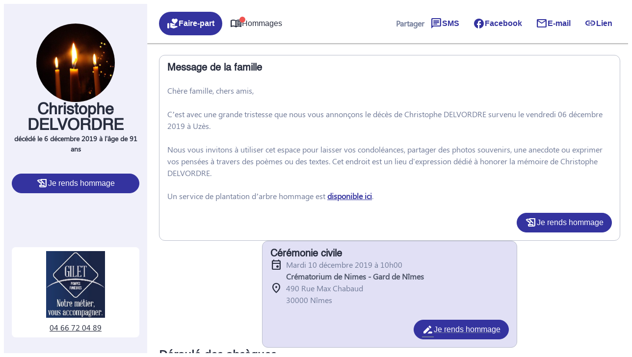

--- FILE ---
content_type: text/html; charset=UTF-8
request_url: https://www.pf-gilet.fr/avis-de-deces/christophe-christian-leon-delvordre-uzes-ds00044953
body_size: 49960
content:
<meta name="viewport" content="width=device-width, initial-scale=1" />
<meta name='robots' content='index, follow, max-image-preview:large, max-snippet:-1, max-video-preview:-1' />

	<!-- This site is optimized with the Yoast SEO plugin v26.5 - https://yoast.com/wordpress/plugins/seo/ -->
	<link rel="canonical" href="https://www.pf-gilet.fr/avis-de-deces/christophe-christian-leon-delvordre-uzes-ds00044953" />
	<meta property="og:locale" content="fr_FR" />
	<meta property="og:type" content="article" />
	<meta property="og:title" content="Avis de décès de Monsieur Christophe, Christian, Léon DELVORDRE - Pompes Funèbres Gilet - Uzès - Gard" />
	<meta property="og:description" content="Avis de décès de Monsieur Christophe, Christian, Léon DELVORDRE paru le 25/08/2020 à Uzès : retrouvez toutes les informations sur les funérailles." />
	<meta property="og:url" content="https://www.pf-gilet.fr/avis-de-deces/christophe-christian-leon-delvordre-uzes-ds00044953" />
	<meta property="og:site_name" content="Pompes Funèbres Gilet - Uzès - Gard" />
	<meta property="og:image" content="https://www.pf-gilet.fr/wp-content/plugins/simpli-wp-obituary/Widgets/CompanyWidgets/images/defunctPhoto/25.jpg" />
	<meta name="twitter:card" content="summary_large_image" />
	<script type="application/ld+json" class="yoast-schema-graph">{"@context":"https://schema.org","@graph":[{"@type":"WebPage","@id":"https://www.pf-gilet.fr/avis-de-deces/christophe-christian-leon-delvordre-uzes-ds00044953","url":"https://www.pf-gilet.fr/avis-de-deces/christophe-christian-leon-delvordre-uzes-ds00044953","name":"Avis de décès de Monsieur Christophe, Christian, Léon DELVORDRE - Pompes Funèbres Gilet - Uzès - Gard","isPartOf":{"@id":"https://www.pf-gilet.fr/#website"},"datePublished":"2020-08-24T22:00:00+00:00","breadcrumb":{"@id":"https://www.pf-gilet.fr/avis-de-deces/christophe-christian-leon-delvordre-uzes-ds00044953#breadcrumb"},"inLanguage":"fr-FR","potentialAction":[{"@type":"ReadAction","target":["https://www.pf-gilet.fr/avis-de-deces/christophe-christian-leon-delvordre-uzes-ds00044953"]}]},{"@type":"BreadcrumbList","@id":"https://www.pf-gilet.fr/avis-de-deces/christophe-christian-leon-delvordre-uzes-ds00044953#breadcrumb","itemListElement":[{"@type":"ListItem","position":1,"name":"Accueil","item":"https://www.pf-gilet.fr/"},{"@type":"ListItem","position":2,"name":"Avis de décès","item":"https://www.pf-gilet.fr/avis-de-deces"},{"@type":"ListItem","position":3,"name":"Avis de décès de Monsieur Christophe, Christian, Léon DELVORDRE"}]},{"@type":"WebSite","@id":"https://www.pf-gilet.fr/#website","url":"https://www.pf-gilet.fr/","name":"Pompes Funèbres Gilet - Uzès - Gard","description":"L’établissement Pompes Funèbres Gilet vous accompagne suite au décès d’un proche tous les jours sans rendez-vous, à Uzès et ses alentours. Son équipe de conseillers se tient à votre service pour répondre à toutes vos questions concernant l’organisation des obsèques. L’agence prend également en charge le transport du corps en France comme à l’étranger, dans le respect des volontés du défunt.","publisher":{"@id":"https://www.pf-gilet.fr/#organization"},"potentialAction":[{"@type":"SearchAction","target":{"@type":"EntryPoint","urlTemplate":"https://www.pf-gilet.fr/?s={search_term_string}"},"query-input":{"@type":"PropertyValueSpecification","valueRequired":true,"valueName":"search_term_string"}}],"inLanguage":"fr-FR"},{"@type":"Organization","@id":"https://www.pf-gilet.fr/#organization","name":"Pompes Funèbres Gilet - Uzès - Gard","url":"https://www.pf-gilet.fr/","logo":{"@type":"ImageObject","inLanguage":"fr-FR","@id":"https://www.pf-gilet.fr/#/schema/logo/image/","url":"https://www.pf-gilet.fr/wp-content/uploads/Logo.jpg","contentUrl":"https://www.pf-gilet.fr/wp-content/uploads/Logo.jpg","width":293,"height":331,"caption":"Pompes Funèbres Gilet - Uzès - Gard"},"image":{"@id":"https://www.pf-gilet.fr/#/schema/logo/image/"}}]}</script>
	<!-- / Yoast SEO plugin. -->


<title>Avis de décès de Monsieur Christophe, Christian, Léon DELVORDRE - Pompes Funèbres Gilet - Uzès - Gard</title>
            <meta name="viewport"
                content="width=device-width, height=device-height, initial-scale=1, minimum-scale=1, maximum-scale=1, user-scalable=no" />
            <!-- ADD DATALAYER -->
            <script>
                dataLayer = [{
                    "mementoUuid": "4a7f60c2-7e32-47ef-8910-966355067541",
                    "defunctUuid": "c9a2d6ae-1832-11ea-8beb-bb06707c003f",
                    "version": "A",
                    "deliveryPlace": "delivery-anywhere",
                    "AdminModeFamily": "false",
                    "AdminModeFuneralAdvisor": "false",
                    "isSimplifia": "false",
                    "hoursSincePublication": 47402,
                    "hasDefunctBook": "false",
                    "hasFlowers": "true",
                    "hasTree": "true",
                    "isBeforeCeremony": "false"
                }];
            </script>
            <link rel='dns-prefetch' href='//ajax.googleapis.com' />
<link rel='dns-prefetch' href='//cdnjs.cloudflare.com' />
<link rel='dns-prefetch' href='//www.pf-gilet.fr' />
<link rel='dns-prefetch' href='//fonts.googleapis.com' />
<link rel="alternate" type="application/rss+xml" title="Pompes Funèbres Gilet - Uzès - Gard &raquo; Flux" href="https://www.pf-gilet.fr/feed" />
<link rel="alternate" type="application/rss+xml" title="Pompes Funèbres Gilet - Uzès - Gard &raquo; Flux des commentaires" href="https://www.pf-gilet.fr/comments/feed" />
    <!-- Google Tag Manager -->
    <script>(function(w,d,s,l,i){w[l]=w[l]||[];w[l].push({'gtm.start':
                new Date().getTime(),event:'gtm.js'});var f=d.getElementsByTagName(s)[0],
            j=d.createElement(s),dl=l!='dataLayer'?'&l='+l:'';j.async=true;j.src=
            'https://www.googletagmanager.com/gtm.js?id='+i+dl;f.parentNode.insertBefore(j,f);
        })(window,document,'script','dataLayer','GTM-5BC7L7G');if(typeof gtag != 'function'){function gtag(){dataLayer.push(arguments)}};
    </script>
    <!-- End Google Tag Manager -->
    <style id='wp-img-auto-sizes-contain-inline-css'>
img:is([sizes=auto i],[sizes^="auto," i]){contain-intrinsic-size:3000px 1500px}
/*# sourceURL=wp-img-auto-sizes-contain-inline-css */
</style>
<link rel='stylesheet' id='jvm-rich-text-icons-icon-font-css-css' href='https://www.pf-gilet.fr/wp-content/plugins/jvm-rich-text-icons/dist/fa-6/css/all.min.css?ver=2ac6393c848f5e0511aee09def5d8a3e' media='all' />
<style id='wp-emoji-styles-inline-css'>

	img.wp-smiley, img.emoji {
		display: inline !important;
		border: none !important;
		box-shadow: none !important;
		height: 1em !important;
		width: 1em !important;
		margin: 0 0.07em !important;
		vertical-align: -0.1em !important;
		background: none !important;
		padding: 0 !important;
	}
/*# sourceURL=wp-emoji-styles-inline-css */
</style>
<style id='wp-block-library-inline-css'>
:root{--wp-block-synced-color:#7a00df;--wp-block-synced-color--rgb:122,0,223;--wp-bound-block-color:var(--wp-block-synced-color);--wp-editor-canvas-background:#ddd;--wp-admin-theme-color:#007cba;--wp-admin-theme-color--rgb:0,124,186;--wp-admin-theme-color-darker-10:#006ba1;--wp-admin-theme-color-darker-10--rgb:0,107,160.5;--wp-admin-theme-color-darker-20:#005a87;--wp-admin-theme-color-darker-20--rgb:0,90,135;--wp-admin-border-width-focus:2px}@media (min-resolution:192dpi){:root{--wp-admin-border-width-focus:1.5px}}.wp-element-button{cursor:pointer}:root .has-very-light-gray-background-color{background-color:#eee}:root .has-very-dark-gray-background-color{background-color:#313131}:root .has-very-light-gray-color{color:#eee}:root .has-very-dark-gray-color{color:#313131}:root .has-vivid-green-cyan-to-vivid-cyan-blue-gradient-background{background:linear-gradient(135deg,#00d084,#0693e3)}:root .has-purple-crush-gradient-background{background:linear-gradient(135deg,#34e2e4,#4721fb 50%,#ab1dfe)}:root .has-hazy-dawn-gradient-background{background:linear-gradient(135deg,#faaca8,#dad0ec)}:root .has-subdued-olive-gradient-background{background:linear-gradient(135deg,#fafae1,#67a671)}:root .has-atomic-cream-gradient-background{background:linear-gradient(135deg,#fdd79a,#004a59)}:root .has-nightshade-gradient-background{background:linear-gradient(135deg,#330968,#31cdcf)}:root .has-midnight-gradient-background{background:linear-gradient(135deg,#020381,#2874fc)}:root{--wp--preset--font-size--normal:16px;--wp--preset--font-size--huge:42px}.has-regular-font-size{font-size:1em}.has-larger-font-size{font-size:2.625em}.has-normal-font-size{font-size:var(--wp--preset--font-size--normal)}.has-huge-font-size{font-size:var(--wp--preset--font-size--huge)}.has-text-align-center{text-align:center}.has-text-align-left{text-align:left}.has-text-align-right{text-align:right}.has-fit-text{white-space:nowrap!important}#end-resizable-editor-section{display:none}.aligncenter{clear:both}.items-justified-left{justify-content:flex-start}.items-justified-center{justify-content:center}.items-justified-right{justify-content:flex-end}.items-justified-space-between{justify-content:space-between}.screen-reader-text{border:0;clip-path:inset(50%);height:1px;margin:-1px;overflow:hidden;padding:0;position:absolute;width:1px;word-wrap:normal!important}.screen-reader-text:focus{background-color:#ddd;clip-path:none;color:#444;display:block;font-size:1em;height:auto;left:5px;line-height:normal;padding:15px 23px 14px;text-decoration:none;top:5px;width:auto;z-index:100000}html :where(.has-border-color){border-style:solid}html :where([style*=border-top-color]){border-top-style:solid}html :where([style*=border-right-color]){border-right-style:solid}html :where([style*=border-bottom-color]){border-bottom-style:solid}html :where([style*=border-left-color]){border-left-style:solid}html :where([style*=border-width]){border-style:solid}html :where([style*=border-top-width]){border-top-style:solid}html :where([style*=border-right-width]){border-right-style:solid}html :where([style*=border-bottom-width]){border-bottom-style:solid}html :where([style*=border-left-width]){border-left-style:solid}html :where(img[class*=wp-image-]){height:auto;max-width:100%}:where(figure){margin:0 0 1em}html :where(.is-position-sticky){--wp-admin--admin-bar--position-offset:var(--wp-admin--admin-bar--height,0px)}@media screen and (max-width:600px){html :where(.is-position-sticky){--wp-admin--admin-bar--position-offset:0px}}
/*# sourceURL=/wp-includes/css/dist/block-library/common.min.css */
</style>
<link rel='stylesheet' id='google-fonts-css' href='https://fonts.googleapis.com/css?family=Raleway:500' media='all' />
<style id='global-styles-inline-css'>
:root{--wp--preset--aspect-ratio--square: 1;--wp--preset--aspect-ratio--4-3: 4/3;--wp--preset--aspect-ratio--3-4: 3/4;--wp--preset--aspect-ratio--3-2: 3/2;--wp--preset--aspect-ratio--2-3: 2/3;--wp--preset--aspect-ratio--16-9: 16/9;--wp--preset--aspect-ratio--9-16: 9/16;--wp--preset--color--black: #000000;--wp--preset--color--cyan-bluish-gray: #abb8c3;--wp--preset--color--white: #ffffff;--wp--preset--color--pale-pink: #f78da7;--wp--preset--color--vivid-red: #cf2e2e;--wp--preset--color--luminous-vivid-orange: #ff6900;--wp--preset--color--luminous-vivid-amber: #fcb900;--wp--preset--color--light-green-cyan: #7bdcb5;--wp--preset--color--vivid-green-cyan: #00d084;--wp--preset--color--pale-cyan-blue: #8ed1fc;--wp--preset--color--vivid-cyan-blue: #0693e3;--wp--preset--color--vivid-purple: #9b51e0;--wp--preset--color--primary: #34339f;--wp--preset--color--primary-color-92: hsl(241,51%,92%);--wp--preset--color--primary-color-96: hsl(241,51%,96%);--wp--preset--color--primary-color-hover: #34339fD9;--wp--preset--color--primary-color-transparent: #34339f1A;--wp--preset--color--secondary: #1d3563;--wp--preset--color--secondary-color-92: hsl(219,55%,92%);--wp--preset--color--secondary-color-96: hsl(219,55%,96%);--wp--preset--color--secondary-color-hover: #1d3563D9;--wp--preset--color--secondary-color-transparent: #1d35631A;--wp--preset--gradient--vivid-cyan-blue-to-vivid-purple: linear-gradient(135deg,rgb(6,147,227) 0%,rgb(155,81,224) 100%);--wp--preset--gradient--light-green-cyan-to-vivid-green-cyan: linear-gradient(135deg,rgb(122,220,180) 0%,rgb(0,208,130) 100%);--wp--preset--gradient--luminous-vivid-amber-to-luminous-vivid-orange: linear-gradient(135deg,rgb(252,185,0) 0%,rgb(255,105,0) 100%);--wp--preset--gradient--luminous-vivid-orange-to-vivid-red: linear-gradient(135deg,rgb(255,105,0) 0%,rgb(207,46,46) 100%);--wp--preset--gradient--very-light-gray-to-cyan-bluish-gray: linear-gradient(135deg,rgb(238,238,238) 0%,rgb(169,184,195) 100%);--wp--preset--gradient--cool-to-warm-spectrum: linear-gradient(135deg,rgb(74,234,220) 0%,rgb(151,120,209) 20%,rgb(207,42,186) 40%,rgb(238,44,130) 60%,rgb(251,105,98) 80%,rgb(254,248,76) 100%);--wp--preset--gradient--blush-light-purple: linear-gradient(135deg,rgb(255,206,236) 0%,rgb(152,150,240) 100%);--wp--preset--gradient--blush-bordeaux: linear-gradient(135deg,rgb(254,205,165) 0%,rgb(254,45,45) 50%,rgb(107,0,62) 100%);--wp--preset--gradient--luminous-dusk: linear-gradient(135deg,rgb(255,203,112) 0%,rgb(199,81,192) 50%,rgb(65,88,208) 100%);--wp--preset--gradient--pale-ocean: linear-gradient(135deg,rgb(255,245,203) 0%,rgb(182,227,212) 50%,rgb(51,167,181) 100%);--wp--preset--gradient--electric-grass: linear-gradient(135deg,rgb(202,248,128) 0%,rgb(113,206,126) 100%);--wp--preset--gradient--midnight: linear-gradient(135deg,rgb(2,3,129) 0%,rgb(40,116,252) 100%);--wp--preset--gradient--d-transparent-primary: linear-gradient(to bottom right,transparent 49.9%,#0073aa 50%);--wp--preset--gradient--d-primary-transparent: linear-gradient(to bottom right, #0073aa 49.9%, transparent 50%);--wp--preset--gradient--d-white-primary: linear-gradient(to bottom right,#fff 49.9%,#0073aa 50%);--wp--preset--gradient--d-primary-white: linear-gradient(to bottom right,#0073aa 49.9%,#fff 50%);--wp--preset--gradient--h-primary-white: linear-gradient(#0073aa 49.9%,#fff 50%);--wp--preset--gradient--h-white-primary: linear-gradient(#fff 49.9%,#0073aa 50%);--wp--preset--gradient--v-primary-white: linear-gradient(to right, #0073aa 49.9%,#fff 50%);--wp--preset--gradient--v-white-primary: linear-gradient(to right, #fff 49.9%,#0073aa 50%);--wp--preset--font-size--small: 13px;--wp--preset--font-size--medium: 20px;--wp--preset--font-size--large: 36px;--wp--preset--font-size--x-large: 42px;--wp--preset--font-size--h-1: 32px;--wp--preset--font-size--h-2: 24px;--wp--preset--font-size--h-3: 20px;--wp--preset--font-size--h-4: 16px;--wp--preset--font-size--h-5: 15px;--wp--preset--font-size--h-6: 14px;--wp--preset--font-size--body-1: 16px;--wp--preset--font-size--body-2: 16px;--wp--preset--font-size--button-text: 16px;--wp--preset--font-size--link-text: 16px;--wp--preset--font-size--caption: 14px;--wp--preset--font-size--caption-link: 14px;--wp--preset--font-family--raleway: Raleway,"Times New Roman","New York",Times,"Noto Serif",serif;--wp--preset--font-family--helvetica: Helvetica;--wp--preset--font-family--segoe-ui: "Segoe UI";--wp--preset--spacing--20: 0.44rem;--wp--preset--spacing--30: 0.67rem;--wp--preset--spacing--40: 1rem;--wp--preset--spacing--50: 1.5rem;--wp--preset--spacing--60: 2.25rem;--wp--preset--spacing--70: clamp(2.25rem, 10vw, 3.38rem);--wp--preset--spacing--80: clamp(3.38rem, 10vw, 5.06rem);--wp--preset--shadow--natural: 6px 6px 9px rgba(0, 0, 0, 0.2);--wp--preset--shadow--deep: 12px 12px 50px rgba(0, 0, 0, 0.4);--wp--preset--shadow--sharp: 6px 6px 0px rgba(0, 0, 0, 0.2);--wp--preset--shadow--outlined: 6px 6px 0px -3px rgb(255, 255, 255), 6px 6px rgb(0, 0, 0);--wp--preset--shadow--crisp: 6px 6px 0px rgb(0, 0, 0);--wp--preset--shadow--glassmorphism: 0 8px 32px 0 rgba( 31, 38, 135, 0.37 );}:where(body) { margin: 0; }.wp-site-blocks { padding-top: var(--wp--style--root--padding-top); padding-bottom: var(--wp--style--root--padding-bottom); }.has-global-padding { padding-right: var(--wp--style--root--padding-right); padding-left: var(--wp--style--root--padding-left); }.has-global-padding > .alignfull { margin-right: calc(var(--wp--style--root--padding-right) * -1); margin-left: calc(var(--wp--style--root--padding-left) * -1); }.has-global-padding :where(:not(.alignfull.is-layout-flow) > .has-global-padding:not(.wp-block-block, .alignfull)) { padding-right: 0; padding-left: 0; }.has-global-padding :where(:not(.alignfull.is-layout-flow) > .has-global-padding:not(.wp-block-block, .alignfull)) > .alignfull { margin-left: 0; margin-right: 0; }.wp-site-blocks > .alignleft { float: left; margin-right: 2em; }.wp-site-blocks > .alignright { float: right; margin-left: 2em; }.wp-site-blocks > .aligncenter { justify-content: center; margin-left: auto; margin-right: auto; }:where(.wp-site-blocks) > * { margin-block-start: 24px; margin-block-end: 0; }:where(.wp-site-blocks) > :first-child { margin-block-start: 0; }:where(.wp-site-blocks) > :last-child { margin-block-end: 0; }:root { --wp--style--block-gap: 24px; }:root :where(.is-layout-flow) > :first-child{margin-block-start: 0;}:root :where(.is-layout-flow) > :last-child{margin-block-end: 0;}:root :where(.is-layout-flow) > *{margin-block-start: 24px;margin-block-end: 0;}:root :where(.is-layout-constrained) > :first-child{margin-block-start: 0;}:root :where(.is-layout-constrained) > :last-child{margin-block-end: 0;}:root :where(.is-layout-constrained) > *{margin-block-start: 24px;margin-block-end: 0;}:root :where(.is-layout-flex){gap: 24px;}:root :where(.is-layout-grid){gap: 24px;}.is-layout-flow > .alignleft{float: left;margin-inline-start: 0;margin-inline-end: 2em;}.is-layout-flow > .alignright{float: right;margin-inline-start: 2em;margin-inline-end: 0;}.is-layout-flow > .aligncenter{margin-left: auto !important;margin-right: auto !important;}.is-layout-constrained > .alignleft{float: left;margin-inline-start: 0;margin-inline-end: 2em;}.is-layout-constrained > .alignright{float: right;margin-inline-start: 2em;margin-inline-end: 0;}.is-layout-constrained > .aligncenter{margin-left: auto !important;margin-right: auto !important;}.is-layout-constrained > :where(:not(.alignleft):not(.alignright):not(.alignfull)){margin-left: auto !important;margin-right: auto !important;}body .is-layout-flex{display: flex;}.is-layout-flex{flex-wrap: wrap;align-items: center;}.is-layout-flex > :is(*, div){margin: 0;}body .is-layout-grid{display: grid;}.is-layout-grid > :is(*, div){margin: 0;}body{background-color: var(--wp--preset--color--base);color: var(--wp--preset--color--contrast);font-family: var(--wp--preset--font-family--segoe-ui);font-size: var(--wp--preset--font-size--body-1);line-height: 1.5;--wp--style--root--padding-top: 0px;--wp--style--root--padding-right: 0px;--wp--style--root--padding-bottom: 0px;--wp--style--root--padding-left: 0px;}a:where(:not(.wp-element-button)){color: var(--wp--preset--color--contrast);font-family: var(--wp--preset--font-family--segoe-ui);text-decoration: none;}:root :where(a:where(:not(.wp-element-button)):hover){color: var(--wp--preset--color--contrast);text-decoration: none;}:root :where(a:where(:not(.wp-element-button)):focus){color: var(--wp--preset--color--contrast);}:root :where(a:where(:not(.wp-element-button)):active){color: var(--wp--preset--color--contrast);}h1{font-family: var(--wp--preset--font-family--helvetica);font-size: var(--wp--preset--font-size--h-1);line-height: var(--wp--preset--font-size--h-1);}h2{font-family: var(--wp--preset--font-family--helvetica);font-size: var(--wp--preset--font-size--h-2);line-height: var(--wp--preset--font-size--h-2);}h3{font-family: var(--wp--preset--font-family--helvetica);font-size: var(--wp--preset--font-size--h-3);line-height: var(--wp--preset--font-size--h-3);}h4{font-family: var(--wp--preset--font-family--raleway);font-size: var(--wp--preset--font-size--h-4);line-height: var(--wp--preset--font-size--h-4);}h5{font-family: var(--wp--preset--font-family--raleway);font-size: var(--wp--preset--font-size--h-5);line-height: var(--wp--preset--font-size--h-5);}h6{font-family: var(--wp--preset--font-family--raleway);font-size: var(--wp--preset--font-size--h-6);line-height: var(--wp--preset--font-size--h-6);}:root :where(.wp-element-button, .wp-block-button__link){background-color: var(--wp--preset--color--secondary);border-radius: 0px;border-color: var(--wp--preset--color--transparent);border-width: 4px;border-style: solid;color: var(--wp--preset--color--base);font-family: var(--wp--preset--font-family--segoe-ui);font-size: var(--wp--preset--font-size--small);font-style: normal;font-weight: 700;letter-spacing: inherit;line-height: inherit;padding-top: calc(0.667em + 2px);padding-right: calc(1.333em + 2px);padding-bottom: calc(0.667em + 2px);padding-left: calc(1.333em + 2px);text-decoration: none;text-transform: inherit;}:root :where(.wp-element-button:hover, .wp-block-button__link:hover){border-color: var(--wp--preset--color--primary);}:root :where(.wp-element-caption, .wp-block-audio figcaption, .wp-block-embed figcaption, .wp-block-gallery figcaption, .wp-block-image figcaption, .wp-block-table figcaption, .wp-block-video figcaption){font-family: var(--wp--preset--font-family--segoe-ui);font-size: var(--wp--preset--font-size--caption);}.has-black-color{color: var(--wp--preset--color--black) !important;}.has-cyan-bluish-gray-color{color: var(--wp--preset--color--cyan-bluish-gray) !important;}.has-white-color{color: var(--wp--preset--color--white) !important;}.has-pale-pink-color{color: var(--wp--preset--color--pale-pink) !important;}.has-vivid-red-color{color: var(--wp--preset--color--vivid-red) !important;}.has-luminous-vivid-orange-color{color: var(--wp--preset--color--luminous-vivid-orange) !important;}.has-luminous-vivid-amber-color{color: var(--wp--preset--color--luminous-vivid-amber) !important;}.has-light-green-cyan-color{color: var(--wp--preset--color--light-green-cyan) !important;}.has-vivid-green-cyan-color{color: var(--wp--preset--color--vivid-green-cyan) !important;}.has-pale-cyan-blue-color{color: var(--wp--preset--color--pale-cyan-blue) !important;}.has-vivid-cyan-blue-color{color: var(--wp--preset--color--vivid-cyan-blue) !important;}.has-vivid-purple-color{color: var(--wp--preset--color--vivid-purple) !important;}.has-primary-color{color: var(--wp--preset--color--primary) !important;}.has-primary-color-92-color{color: var(--wp--preset--color--primary-color-92) !important;}.has-primary-color-96-color{color: var(--wp--preset--color--primary-color-96) !important;}.has-primary-color-hover-color{color: var(--wp--preset--color--primary-color-hover) !important;}.has-primary-color-transparent-color{color: var(--wp--preset--color--primary-color-transparent) !important;}.has-secondary-color{color: var(--wp--preset--color--secondary) !important;}.has-secondary-color-92-color{color: var(--wp--preset--color--secondary-color-92) !important;}.has-secondary-color-96-color{color: var(--wp--preset--color--secondary-color-96) !important;}.has-secondary-color-hover-color{color: var(--wp--preset--color--secondary-color-hover) !important;}.has-secondary-color-transparent-color{color: var(--wp--preset--color--secondary-color-transparent) !important;}.has-black-background-color{background-color: var(--wp--preset--color--black) !important;}.has-cyan-bluish-gray-background-color{background-color: var(--wp--preset--color--cyan-bluish-gray) !important;}.has-white-background-color{background-color: var(--wp--preset--color--white) !important;}.has-pale-pink-background-color{background-color: var(--wp--preset--color--pale-pink) !important;}.has-vivid-red-background-color{background-color: var(--wp--preset--color--vivid-red) !important;}.has-luminous-vivid-orange-background-color{background-color: var(--wp--preset--color--luminous-vivid-orange) !important;}.has-luminous-vivid-amber-background-color{background-color: var(--wp--preset--color--luminous-vivid-amber) !important;}.has-light-green-cyan-background-color{background-color: var(--wp--preset--color--light-green-cyan) !important;}.has-vivid-green-cyan-background-color{background-color: var(--wp--preset--color--vivid-green-cyan) !important;}.has-pale-cyan-blue-background-color{background-color: var(--wp--preset--color--pale-cyan-blue) !important;}.has-vivid-cyan-blue-background-color{background-color: var(--wp--preset--color--vivid-cyan-blue) !important;}.has-vivid-purple-background-color{background-color: var(--wp--preset--color--vivid-purple) !important;}.has-primary-background-color{background-color: var(--wp--preset--color--primary) !important;}.has-primary-color-92-background-color{background-color: var(--wp--preset--color--primary-color-92) !important;}.has-primary-color-96-background-color{background-color: var(--wp--preset--color--primary-color-96) !important;}.has-primary-color-hover-background-color{background-color: var(--wp--preset--color--primary-color-hover) !important;}.has-primary-color-transparent-background-color{background-color: var(--wp--preset--color--primary-color-transparent) !important;}.has-secondary-background-color{background-color: var(--wp--preset--color--secondary) !important;}.has-secondary-color-92-background-color{background-color: var(--wp--preset--color--secondary-color-92) !important;}.has-secondary-color-96-background-color{background-color: var(--wp--preset--color--secondary-color-96) !important;}.has-secondary-color-hover-background-color{background-color: var(--wp--preset--color--secondary-color-hover) !important;}.has-secondary-color-transparent-background-color{background-color: var(--wp--preset--color--secondary-color-transparent) !important;}.has-black-border-color{border-color: var(--wp--preset--color--black) !important;}.has-cyan-bluish-gray-border-color{border-color: var(--wp--preset--color--cyan-bluish-gray) !important;}.has-white-border-color{border-color: var(--wp--preset--color--white) !important;}.has-pale-pink-border-color{border-color: var(--wp--preset--color--pale-pink) !important;}.has-vivid-red-border-color{border-color: var(--wp--preset--color--vivid-red) !important;}.has-luminous-vivid-orange-border-color{border-color: var(--wp--preset--color--luminous-vivid-orange) !important;}.has-luminous-vivid-amber-border-color{border-color: var(--wp--preset--color--luminous-vivid-amber) !important;}.has-light-green-cyan-border-color{border-color: var(--wp--preset--color--light-green-cyan) !important;}.has-vivid-green-cyan-border-color{border-color: var(--wp--preset--color--vivid-green-cyan) !important;}.has-pale-cyan-blue-border-color{border-color: var(--wp--preset--color--pale-cyan-blue) !important;}.has-vivid-cyan-blue-border-color{border-color: var(--wp--preset--color--vivid-cyan-blue) !important;}.has-vivid-purple-border-color{border-color: var(--wp--preset--color--vivid-purple) !important;}.has-primary-border-color{border-color: var(--wp--preset--color--primary) !important;}.has-primary-color-92-border-color{border-color: var(--wp--preset--color--primary-color-92) !important;}.has-primary-color-96-border-color{border-color: var(--wp--preset--color--primary-color-96) !important;}.has-primary-color-hover-border-color{border-color: var(--wp--preset--color--primary-color-hover) !important;}.has-primary-color-transparent-border-color{border-color: var(--wp--preset--color--primary-color-transparent) !important;}.has-secondary-border-color{border-color: var(--wp--preset--color--secondary) !important;}.has-secondary-color-92-border-color{border-color: var(--wp--preset--color--secondary-color-92) !important;}.has-secondary-color-96-border-color{border-color: var(--wp--preset--color--secondary-color-96) !important;}.has-secondary-color-hover-border-color{border-color: var(--wp--preset--color--secondary-color-hover) !important;}.has-secondary-color-transparent-border-color{border-color: var(--wp--preset--color--secondary-color-transparent) !important;}.has-vivid-cyan-blue-to-vivid-purple-gradient-background{background: var(--wp--preset--gradient--vivid-cyan-blue-to-vivid-purple) !important;}.has-light-green-cyan-to-vivid-green-cyan-gradient-background{background: var(--wp--preset--gradient--light-green-cyan-to-vivid-green-cyan) !important;}.has-luminous-vivid-amber-to-luminous-vivid-orange-gradient-background{background: var(--wp--preset--gradient--luminous-vivid-amber-to-luminous-vivid-orange) !important;}.has-luminous-vivid-orange-to-vivid-red-gradient-background{background: var(--wp--preset--gradient--luminous-vivid-orange-to-vivid-red) !important;}.has-very-light-gray-to-cyan-bluish-gray-gradient-background{background: var(--wp--preset--gradient--very-light-gray-to-cyan-bluish-gray) !important;}.has-cool-to-warm-spectrum-gradient-background{background: var(--wp--preset--gradient--cool-to-warm-spectrum) !important;}.has-blush-light-purple-gradient-background{background: var(--wp--preset--gradient--blush-light-purple) !important;}.has-blush-bordeaux-gradient-background{background: var(--wp--preset--gradient--blush-bordeaux) !important;}.has-luminous-dusk-gradient-background{background: var(--wp--preset--gradient--luminous-dusk) !important;}.has-pale-ocean-gradient-background{background: var(--wp--preset--gradient--pale-ocean) !important;}.has-electric-grass-gradient-background{background: var(--wp--preset--gradient--electric-grass) !important;}.has-midnight-gradient-background{background: var(--wp--preset--gradient--midnight) !important;}.has-d-transparent-primary-gradient-background{background: var(--wp--preset--gradient--d-transparent-primary) !important;}.has-d-primary-transparent-gradient-background{background: var(--wp--preset--gradient--d-primary-transparent) !important;}.has-d-white-primary-gradient-background{background: var(--wp--preset--gradient--d-white-primary) !important;}.has-d-primary-white-gradient-background{background: var(--wp--preset--gradient--d-primary-white) !important;}.has-h-primary-white-gradient-background{background: var(--wp--preset--gradient--h-primary-white) !important;}.has-h-white-primary-gradient-background{background: var(--wp--preset--gradient--h-white-primary) !important;}.has-v-primary-white-gradient-background{background: var(--wp--preset--gradient--v-primary-white) !important;}.has-v-white-primary-gradient-background{background: var(--wp--preset--gradient--v-white-primary) !important;}.has-small-font-size{font-size: var(--wp--preset--font-size--small) !important;}.has-medium-font-size{font-size: var(--wp--preset--font-size--medium) !important;}.has-large-font-size{font-size: var(--wp--preset--font-size--large) !important;}.has-x-large-font-size{font-size: var(--wp--preset--font-size--x-large) !important;}.has-h-1-font-size{font-size: var(--wp--preset--font-size--h-1) !important;}.has-h-2-font-size{font-size: var(--wp--preset--font-size--h-2) !important;}.has-h-3-font-size{font-size: var(--wp--preset--font-size--h-3) !important;}.has-h-4-font-size{font-size: var(--wp--preset--font-size--h-4) !important;}.has-h-5-font-size{font-size: var(--wp--preset--font-size--h-5) !important;}.has-h-6-font-size{font-size: var(--wp--preset--font-size--h-6) !important;}.has-body-1-font-size{font-size: var(--wp--preset--font-size--body-1) !important;}.has-body-2-font-size{font-size: var(--wp--preset--font-size--body-2) !important;}.has-button-text-font-size{font-size: var(--wp--preset--font-size--button-text) !important;}.has-link-text-font-size{font-size: var(--wp--preset--font-size--link-text) !important;}.has-caption-font-size{font-size: var(--wp--preset--font-size--caption) !important;}.has-caption-link-font-size{font-size: var(--wp--preset--font-size--caption-link) !important;}.has-raleway-font-family{font-family: var(--wp--preset--font-family--raleway) !important;}.has-helvetica-font-family{font-family: var(--wp--preset--font-family--helvetica) !important;}.has-segoe-ui-font-family{font-family: var(--wp--preset--font-family--segoe-ui) !important;}.sidebar{ background: var(--wp--preset--color--primary); border-radius: 4px;}

h1, h2, h3, h4, h5, h6, p {
    margin: 0;
    line-height: normal;
}

.smp-banner {
  position: relative;
  background-color: rgba(255, 255, 255, 0.5);
  color: #000000 !important;
  padding: 40px;
}

.wp-block-heading {
  color: #000000 !important;
}
:root :where(.wp-block-yoast-faq-block .schema-faq-section){background: var(--wp--preset--color--secondary); color: var(--wp--preset--color--base); padding: 8px 4px 8px 32px; margin: 4px 0;}:root :where(.wp-block-yoast-faq-block .schema-faq-answer){line-height: inherit; margin: 0;}
/*# sourceURL=global-styles-inline-css */
</style>
<style id='wp-block-template-skip-link-inline-css'>

		.skip-link.screen-reader-text {
			border: 0;
			clip-path: inset(50%);
			height: 1px;
			margin: -1px;
			overflow: hidden;
			padding: 0;
			position: absolute !important;
			width: 1px;
			word-wrap: normal !important;
		}

		.skip-link.screen-reader-text:focus {
			background-color: #eee;
			clip-path: none;
			color: #444;
			display: block;
			font-size: 1em;
			height: auto;
			left: 5px;
			line-height: normal;
			padding: 15px 23px 14px;
			text-decoration: none;
			top: 5px;
			width: auto;
			z-index: 100000;
		}
/*# sourceURL=wp-block-template-skip-link-inline-css */
</style>
<link rel='stylesheet' id='simpli-wp-theme-gutenberg-style-css' href='https://www.pf-gilet.fr/wp-content/themes/simpli-wp-theme-gutenberg/style.css?ver=1.0.1' media='all' />
<link rel='stylesheet' id='smp-funeral-global-css' href='https://www.pf-gilet.fr/wp-content/plugins/simpli-wp-obituary/Widgets/CompanyWidgets/OrganizationsWidget/../css/funeral-global.css?ver=1768829925' rel='preload' onload="this.onload=null;this.rel='stylesheet'" as='style' media='all' />
<link rel='stylesheet' id='cropperjs-css' href='https://cdnjs.cloudflare.com/ajax/libs/cropperjs/1.5.11/cropper.min.css?ver=2ac6393c848f5e0511aee09def5d8a3e' rel='preload' onload="this.onload=null;this.rel='stylesheet'" as='style' media='all' />
<link rel='stylesheet' id='leafleftcss-css' href='https://cdnjs.cloudflare.com/ajax/libs/leaflet/1.6.0/leaflet.css?ver=2ac6393c848f5e0511aee09def5d8a3e' rel='preload' onload="this.onload=null;this.rel='stylesheet'" as='style' media='all' />
<link rel='stylesheet' id='jquery-ui-css-css' href='https://ajax.googleapis.com/ajax/libs/jqueryui/1.12.1/themes/smoothness/jquery-ui.css?ver=2ac6393c848f5e0511aee09def5d8a3e' rel='preload' onload="this.onload=null;this.rel='stylesheet'" as='style' media='all' />
<link rel='stylesheet' id='smp-funeral-obituary-css' href='https://www.pf-gilet.fr/wp-content/plugins/simpli-wp-obituary/Widgets/CompanyWidgets/ObituariesWidget/Views/css/funeral-obituary_v23.css?ver=1768829925' media='all' />
<link rel='stylesheet' id='materialize-icons-css' href='https://fonts.googleapis.com/icon?family=Material+Icons+Round%7CMaterial+Icons+Outlined%7CMaterial+Symbols+Outlined%7CMaterial+Symbols+Rounded&#038;ver=2ac6393c848f5e0511aee09def5d8a3e' media='all' />
<script src="https://ajax.googleapis.com/ajax/libs/jquery/3.6.1/jquery.min.js?ver=2ac6393c848f5e0511aee09def5d8a3e" id="jquery-js"></script>
<script id="obituary-translations-js-extra">
var smpTranslations = {"messageCondolenceError":"Le message est obligatoire","publieLe":"Publi\u00e9 le","fleurSansCondo":"Les fleurs ont \u00e9t\u00e9 offertes sans message de condol\u00e9ances","prixTTC":"Prix TTC","laValeur":"La valeur","acceptedFileTypeAre":"Les types de fichier accept\u00e9s sont","_or":"ou","slideYourFile":"Glissez votre photo dans ce cadre ou","addOnClickHere":"ajoutez-la en cliquant ici","fileTooBig":"Le fichier est trop lourd","thisFileTooBig":"Le fichier %s est trop volumineux","confirmDeleteEdits":"Voulez-vous supprimer le fichier ainsi que les modifications r\u00e9alis\u00e9es ?","wrongFileType":"Ce type de fichier n'est pas accept\u00e9","thisFileWrongFileType":"Les fichiers de type %s ne sont pas accept\u00e9s","maximumSizeIs":"La taille maximale accept\u00e9e est de","imageTooBig":"Votre image est trop grosse","formatEmail":"","errorHappened":"Une erreur est survenue","sessionExpired":"Session expir\u00e9e, veuillez recharger la page","keepTribute":"Conserver l\u2019hommage","deleteTribute":"Supprimer l\u2019hommage","photoLimit20":"Vous ne pouvez pas ajouter plus de 20 photos","photoCount":"Photo %1 sur %2","pleaseSelectFile":"Veuillez s\u00e9lectionner un fichier","loadingTributes":"Chargement des hommages","fileSizeLimit10":"La taille du fichier ne doit pas d\u00e9passer 10Mo","initRewriteCondolence_availableFrom":"R\u00e9\u00e9criture disponible \u00e0 partir de %1 caract\u00e8res (%2/%1)","initRewriteCondolence_myMessageWithAI":"R\u00e9\u00e9crire mon message avec l'IA","initRewriteCondolence_noRewrittenMessage":"Pas de message r\u00e9\u00e9crit re\u00e7u","initRewriteCondolence_textareaNotFound":"Textarea introuvable","initRewriteCondolence_errorOccurred":"Une erreur s'est produite lors de la r\u00e9\u00e9criture de votre message.","funeralEventsAlert_pleaseProvideContact":"Veuillez indiquer au moins une m\u00e9thode de contact (courriel ou SMS).","funeralEventsAlert_success":"Votre inscription a \u00e9t\u00e9 enregistr\u00e9e avec succ\u00e8s.","funeralEventsAlert_error":"Une erreur s'est produite. Veuillez r\u00e9essayer.","funeralEventsAlert_tooltipFillOneField":"Veuillez indiquer au moins une m\u00e9thode de contact pour continuer","photoConversionError":"\u00c9chec de la conversion de l'image HEIC. Veuillez essayer un autre fichier ou format.","photoConversionSuccess":"Image convertie en JPEG"};
//# sourceURL=obituary-translations-js-extra
</script>
<script id="global-settings-js-extra">
var globalSettings = {"nonce":"e4003503da"};
//# sourceURL=global-settings-js-extra
</script>
<script defer="defer" src="https://www.pf-gilet.fr/wp-content/themes/simpli-wp-theme-gutenberg/assets/js/main.js?ver=1767771848#deferload" id="simpli-theme-gutenberg-main-js"></script>
<link rel="https://api.w.org/" href="https://www.pf-gilet.fr/wp-json/" /><link rel="alternate" title="JSON" type="application/json" href="https://www.pf-gilet.fr/wp-json/wp/v2/obituaries/2798" /><link rel='shortlink' href='https://www.pf-gilet.fr/?p=2798' />
<style> body { --smp-primary-color-92 : hsl(241,51%,92%);--smp-primary-color-96 : hsl(241,51%,96%);--smp-primary-color-hover : #34339fD9;--smp-primary-color-transparent : #34339f1A;--smp-primary-color-opacity-60 : #34339f99;--smp-primary-color-92-color-92 : hsl(0,0%,92%);--smp-primary-color-92-color-96 : hsl(0,0%,96%);--smp-primary-color-92-color-hover : hsl(241,51%,92%)D9;--smp-primary-color-92-color-transparent : hsl(241,51%,92%)1A;--smp-primary-color-92-color-opacity-60 : hsl(241,51%,92%)99;--smp-primary-color-96-color-92 : hsl(0,0%,92%);--smp-primary-color-96-color-96 : hsl(0,0%,96%);--smp-primary-color-96-color-hover : hsl(241,51%,96%)D9;--smp-primary-color-96-color-transparent : hsl(241,51%,96%)1A;--smp-primary-color-96-color-opacity-60 : hsl(241,51%,96%)99;--smp-primary-color-hover-color-92 : hsl(241,51%,92%);--smp-primary-color-hover-color-96 : hsl(241,51%,96%);--smp-primary-color-hover-color-hover : #34339fD9D9;--smp-primary-color-hover-color-transparent : #34339fD91A;--smp-primary-color-hover-color-opacity-60 : #34339fD999;--smp-primary-color-transparent-color-92 : hsl(241,51%,92%);--smp-primary-color-transparent-color-96 : hsl(241,51%,96%);--smp-primary-color-transparent-color-hover : #34339f1AD9;--smp-primary-color-transparent-color-transparent : #34339f1A1A;--smp-primary-color-transparent-color-opacity-60 : #34339f1A99;--smp-secondary-color-92 : hsl(219,55%,92%);--smp-secondary-color-96 : hsl(219,55%,96%);--smp-secondary-color-hover : #1d3563D9;--smp-secondary-color-transparent : #1d35631A;--smp-secondary-color-opacity-60 : #1d356399;--smp-secondary-color-92-color-92 : hsl(0,0%,92%);--smp-secondary-color-92-color-96 : hsl(0,0%,96%);--smp-secondary-color-92-color-hover : hsl(219,55%,92%)D9;--smp-secondary-color-92-color-transparent : hsl(219,55%,92%)1A;--smp-secondary-color-92-color-opacity-60 : hsl(219,55%,92%)99;--smp-secondary-color-96-color-92 : hsl(0,0%,92%);--smp-secondary-color-96-color-96 : hsl(0,0%,96%);--smp-secondary-color-96-color-hover : hsl(219,55%,96%)D9;--smp-secondary-color-96-color-transparent : hsl(219,55%,96%)1A;--smp-secondary-color-96-color-opacity-60 : hsl(219,55%,96%)99;--smp-secondary-color-hover-color-92 : hsl(219,55%,92%);--smp-secondary-color-hover-color-96 : hsl(219,55%,96%);--smp-secondary-color-hover-color-hover : #1d3563D9D9;--smp-secondary-color-hover-color-transparent : #1d3563D91A;--smp-secondary-color-hover-color-opacity-60 : #1d3563D999;--smp-secondary-color-transparent-color-92 : hsl(219,55%,92%);--smp-secondary-color-transparent-color-96 : hsl(219,55%,96%);--smp-secondary-color-transparent-color-hover : #1d35631AD9;--smp-secondary-color-transparent-color-transparent : #1d35631A1A;--smp-secondary-color-transparent-color-opacity-60 : #1d35631A99;--smp-font-family-heading : var(--wp--preset--font-family--helvetica); } </style><style class='wp-fonts-local'>
@font-face{font-family:Helvetica;font-style:normal;font-weight:400;font-display:fallback;src:url('https://www.pf-gilet.fr/wp-content/uploads/fonts/Helvetica.ttf') format('truetype');}
@font-face{font-family:"Segoe UI";font-style:normal;font-weight:400;font-display:fallback;src:url('https://www.pf-gilet.fr/wp-content/uploads/fonts/Segoe-UI.ttf') format('truetype');}
</style>
<link rel="icon" href="https://www.pf-gilet.fr/wp-content/uploads/cropped-Logo-32x32.jpg" sizes="32x32" />
<link rel="icon" href="https://www.pf-gilet.fr/wp-content/uploads/cropped-Logo-192x192.jpg" sizes="192x192" />
<link rel="apple-touch-icon" href="https://www.pf-gilet.fr/wp-content/uploads/cropped-Logo-180x180.jpg" />
<meta name="msapplication-TileImage" content="https://www.pf-gilet.fr/wp-content/uploads/cropped-Logo-270x270.jpg" />
<body class="smp smp-obituary-page">
<script>
    var organizationUuid = "e75d4e47-4780-8121-3df1-546e5a6d7f85";
    var organizationName = "Pompes Funèbres Gilet";
</script>
<main class="smp-main smp-main--no-materialize">
    <div class="smp-mobile-actions">
        
<div class="smp-navigation">
    <button data-smp-tab-trigger="faire_part" data-smp-tracking="V23-menu-faire-part" class="smp-navigation-item active">
        <span class="smp-icon material-icons-round wp-block-smp-smp-icon" data-icon-type="material-icons-round" data-icon-family="Material+Icons+Round" data-smp-icon="volunteer_activism" data-smp-icon-type="default"      ></span>

        <span>Faire-part</span></button>
    <button data-smp-tab-trigger="hommages" data-smp-tracking="V23-menu-hommages" class="smp-navigation-item">
        <span class="smp-icon-badged">
            <span class="smp-icon material-symbols-outlined wp-block-smp-smp-icon" data-icon-type="material-symbols-outlined" data-icon-family="Material+Symbols+Outlined" data-smp-icon="menu_book" data-smp-icon-type="outlined"      ></span>

            <span class="red-dot-badge_mobile">0</span>        </span>
        <span>Hommages</span>
    </button>
</div>
    </div>


    <div class="smp-content">
        <div class="smp-content__side">
            
<div class="smp-defunct-info">
    <div>
        <div id="defunct-info_picture">
            <span
                data-href="https://www.pf-gilet.fr/wp-content/plugins/simpli-wp-obituary/Widgets/CompanyWidgets/images/defunctPhoto/25.jpg"
                data-lightbox="profile-picture-sidebar"
                style="cursor:zoom-in"
                class="smp-defunct-info__picture">
                                <img alt="Photo de Christophe  DELVORDRE"
                    class="smp-container-memento-img"
                    src="https://www.pf-gilet.fr/wp-content/plugins/simpli-wp-obituary/Widgets/CompanyWidgets/images/defunctPhoto/25.jpg"
                    width="100%">
            </span>

            

        </div>
        <div class="smp-defunct-info__text">
                            <h1 class="smp-defunct-info__title">Christophe  DELVORDRE</h1>
                                                    <div class="smp-defunct-info__death">
                    décédé le 6 décembre 2019 à l'âge de 91 ans                </div>
                    </div>
    </div>
</div>


<span class="defunct-info-push-condo obflink" data-smp-tracking="V23-cta-hommage-left-desktop" data-o="I3RyaWJ1dGVfY29uZG9sZW5jZQ=="><button class='smp-button smp-button_normal smp-button-primary ' data-smp-tab-trigger='hommages' ><span class="smp-icon material-symbols-outlined wp-block-smp-smp-icon" data-icon-type="material-symbols-outlined" data-icon-family="Material+Symbols+Outlined" data-smp-icon="history_edu" data-smp-icon-type="outlined"      ></span>
Je rends hommage</button></span>
<div class="smp-card__content smp-card__content__defunct center hide-on-small-only lateral-menu-last-elem">
            <a href="/" data-label="Site de l'agence de pompes funèbres">
            <img src="https://img-sugar.s3.eu-central-1.amazonaws.com/img-sugar/85748c0e-6c74-93c5-05ef-546e5a09bdd2" class="smp-defunct-info__logo_pf" alt="Logo de Pompes Funèbres Gilet">
        </a>
    
            <div style="margin-top: 8px;">
            <a data-smp-tracking="phone-trigger"
                class="smp-defunct-info__number_pf"
                href="tel:+33466720489">04 66 72 04 89</a>
        </div>
    

</div>


<script type="application/ld+json">
    {
        "@context": "http:\/\/schema.org",
        "@type": "Person",
        "name": "Christophe  DELVORDRE",
        "familyName": "DELVORDRE",
         "givenName": "Christophe  DELVORDRE",
         "deathDate": "2019-12-06T01:00:00+0100",
         "deathPlace": "Uzès",
        "url": "https://www.pf-gilet.fr/avis-de-deces/christophe-christian-leon-delvordre-uzes-ds00044953",
        "homeLocation": {
            "@type": "PostalAddress",
            "addressLocality": "Uzès"
        }
    }
</script>

<script>
    var is270 = "";
</script>
        </div>
        <div class="smp-content__main">
            <div class="smp-content__head">
                <div class="smp-content__head__container">
                    
<div class="smp-navigation">
    <button data-smp-tab-trigger="faire_part" data-smp-tracking="V23-menu-faire-part" class="smp-navigation-item active">
        <span class="smp-icon material-icons-round wp-block-smp-smp-icon" data-icon-type="material-icons-round" data-icon-family="Material+Icons+Round" data-smp-icon="volunteer_activism" data-smp-icon-type="default"      ></span>

        <span>Faire-part</span></button>
    <button data-smp-tab-trigger="hommages" data-smp-tracking="V23-menu-hommages" class="smp-navigation-item">
        <span class="smp-icon-badged">
            <span class="smp-icon material-symbols-outlined wp-block-smp-smp-icon" data-icon-type="material-symbols-outlined" data-icon-family="Material+Symbols+Outlined" data-smp-icon="menu_book" data-smp-icon-type="outlined"      ></span>

            <span class="red-dot-badge_mobile">0</span>        </span>
        <span>Hommages</span>
    </button>
</div>
                    
<div class="smp-menu-sharing">
    <div class="smp-menu-sharing__title smp-body smp-body--b">
        Partager    </div>
    <div class="smp-menu-sharing__items">
                    <button class='smp-button-link smp-menu-sharing__item' data-smp-modal='modalShareBySms' data-smp-tracking='V23-menu-partage-sms' ><span class="smp-icon material-symbols-outlined wp-block-smp-smp-icon" data-icon-type="material-symbols-outlined" data-icon-family="Material+Symbols+Outlined" data-smp-icon="chat" data-smp-icon-type="outlined"      ></span>
<span>SMS</span></button>                        <span data-smp-tracking="V23-menu-partage-facebook" class="smp-menu-sharing__item obflink" data-decode="false" data-target="_blank" data-o="[base64]" id="defunct-page_send-facebook">
            <button class='smp-button-link ' ><span class="smp-icon material-icons-round wp-block-smp-smp-icon" data-icon-type="material-icons-round" data-icon-family="Material+Icons+Round" data-smp-icon="facebook" data-smp-icon-type="default"      ></span>
<span>Facebook</span></button>        </span>

        <button class='smp-button-link smp-menu-sharing__item' data-smp-modal='modalShareByEmail' data-smp-tracking='V23-menu-partage-email' ><span class="smp-icon material-symbols-outlined wp-block-smp-smp-icon" data-icon-type="material-symbols-outlined" data-icon-family="Material+Symbols+Outlined" data-smp-icon="mail" data-smp-icon-type="outlined"      ></span>
<span>E-mail</span></button>

        <input type="text" style="display:none"
            value="https://www.pf-gilet.fr/avis-de-deces/christophe-christian-leon-delvordre-uzes-ds00044953?utm_source=user&#038;utm_medium=copy-link&#038;utm_campaign=sharing-from-defunct-page&#038;utm_content=47402H-since-publication"
            id="copyShareLink">
        <div id="menu-sharing-tooltip" class="tooltip">
            <button data-smp-tracking="V23-menu-partage-link" class="smp-button-link smp-menu-sharing__item" id="defunct-page_copy-link" style="" onclick="copyForm('menu-sharing-tooltip')">
            <span class="smp-icon material-symbols-outlined wp-block-smp-smp-icon" data-icon-type="material-symbols-outlined" data-icon-family="Material+Symbols+Outlined" data-smp-icon="link" data-smp-icon-type="outlined"      ></span>


                <span>Lien</span>
            </button>
            <span class="tooltiptext">Copier le lien</span>
        </div>

    </div>
</div>
                </div>
            </div>
            <div class="smp-content__body">
                <div class="smp-mobile-defunct-info">
                    
<div class="smp-defunct-info">
    <div>
        <div id="defunct-info_picture">
            <span
                data-href="https://www.pf-gilet.fr/wp-content/plugins/simpli-wp-obituary/Widgets/CompanyWidgets/images/defunctPhoto/25.jpg"
                data-lightbox="profile-picture-default"
                style="cursor:zoom-in"
                class="smp-defunct-info__picture">
                                <img alt="Photo de Christophe  DELVORDRE"
                    class="smp-container-memento-img"
                    src="https://www.pf-gilet.fr/wp-content/plugins/simpli-wp-obituary/Widgets/CompanyWidgets/images/defunctPhoto/25.jpg"
                    width="100%">
            </span>

            

        </div>
        <div class="smp-defunct-info__text">
                            <span class="smp-defunct-info__title">Christophe  DELVORDRE</span>
                                                    <div class="smp-defunct-info__death">
                    décédé le 6 décembre 2019 à l'âge de 91 ans                </div>
                    </div>
    </div>
</div>
                </div>
                <div class="smp-content__body__container">
                    <div class="smp-hommages-container__main">
                        <div class="smp-tabs wp-block-smp-smp-tabs" data-smp-role="tablist" data-smp-tabs-active-tab-indicator-selector=".smp-content__body__container" data-smp-tabs-scroll-wrapper-selector=".smp-content__body">
    <div class="smp-tabs__tab smp-tabs__tab--active wp-block-smp-smp-tabs-tab" id="smpModalId-content-smpTabsTabId" aria-labelledby="smpModalId-tab-smpTabsTabId" data-smp-role="tabpanel" data-smp-tab="faire_part">
    

                        
                        <div class="smp-card smp-welcome-text">
        <div class="smp-card-title">
        
        <h2>Message de la famille</h2>
        </div>
        <div class="smp-card-content"><div id="home_welcome-text">
    <div id="home_welcome-text_message-display">
        Chère famille, chers amis,<br><br>C’est avec une grande tristesse que nous vous annonçons le décès de Christophe DELVORDRE survenu le vendredi 06 décembre 2019 à Uzès.<br><br>  Nous vous invitons à utiliser cet espace pour laisser vos condoléances, partager des photos souvenirs, une anecdote ou exprimer vos pensées à travers des poèmes ou des textes. Cet endroit est un lieu d'expression dédié à honorer la mémoire de Christophe DELVORDRE.

    </div>
            <div class="smp-welcome-text__upsell smp-welcome-text__upsell--show">
            <br>
                            <p>
                                        Un service de plantation d’arbre hommage est <span data-smp-tracking="V23-lien-arbre-message-famille" class="smp-link obflink" data-o="[base64]">disponible ici</span>.                </p>
                    </div>
        <div class="smp-card-actions">
                    <span class="cta-tribute obflink" data-smp-tracking="V23-cta-hommage-texte-accueil" data-o="I3RyaWJ1dGVfY29uZG9sZW5jZQ==">
                <button class="smp-button smp-button_normal smp-button-primary " data-smp-tab-trigger="hommages"><span class="smp-icon material-symbols-outlined wp-block-smp-smp-icon" data-icon-type="material-symbols-outlined" data-icon-family="Material+Symbols+Outlined" data-smp-icon="history_edu" data-smp-icon-type="outlined"></span>
Je rends hommage</button>            </span>
            </div>
</div>

<script type="application/ld+json">
    {
    "@context": "http:\/\/schema.org",
    "@type": "NewsArticle",
    "mainEntityOfPage": {
        "@type": "WebPage",
        "@id": "https:\/\/www.pf-gilet.fr\/avis-de-deces\/christophe-christian-leon-delvordre-uzes-ds00044953"
    },
    "headline": "D&eacute;c&egrave;s de Christophe DELVORDRE DELVORDRE &agrave; Uz&egrave;s",
    "dateCreated": "2020-08-25T19:01:29+0200",
    "datePublished": "2020-08-25T19:01:29+0200",
    "dateModified": "2020-08-25T19:01:29+0200",
    "articleSection": "Rubrique n&eacute;crologique",
    "articleBody": "Nous vous informons du d&eacute;c&egrave;s de :Christophe  DELVORDRE survenu &agrave; Uz&egrave;s le vendredi 06 d&eacute;cembre 2019 &agrave; l'&acirc;ge de 91 ans.La c&eacute;r&eacute;monie civile se d&eacute;roulera le mardi 10 d&eacute;cembre 2019 &agrave; 10h00 au Cr&eacute;matorium de Nimes - Gard de N&icirc;mes (30000). Dans l'attente de ses fun&eacute;railles, le d&eacute;funt repose &agrave; l'adresse suivante : H&ocirc;pital Local (Uz&egrave;s - 30700). ",
    "publisher": {
        "@type": "Organization",
        "name": "Simplifia",
        "logo": {
            "@type": "ImageObject",
            "url": "https:\/\/www.simplifia.com\/asset\/application-all\/all\/media\/logo-simplifia-desktop2.png",
            "width": "160",
            "height": "36"
        }
    },
    "author": {
        "@type": "Person",
        "name": "Christophe DELVORDRE",
        "familyName": "DELVORDRE",
        "givenName": "Christophe"
    },
    "image": {
        "@type": "ImageObject",
        "url": "https:\/\/www.pf-gilet.fr\/wp-content\/plugins\/simpli-wp-obituary\/Widgets\/CompanyWidgets\/images\/defunctPhoto\/25.jpg"
    },
    "comment": [],
    "commentCount": 0
}</script>

</div>
</div>
                        <div class="smp-cards-group">
        <div class="smp-card smp-ceremony-flower">
        <div class="smp-card-title">
        
        <h2>Cérémonie civile</h2>
        </div>
        <div class="smp-card-content">
<div class="smp-ceremony-flower__card">
                        <div class="smp-funeral-events__item-hours">
                <span class="smp-icon material-symbols-outlined wp-block-smp-smp-icon" data-icon-type="material-symbols-outlined" data-icon-family="Material+Symbols+Outlined" data-smp-icon="event" data-smp-icon-type="outlined"></span>
                <div>
                    <span class="smp-funeral-events__item-label">
                                                                                mardi 10 décembre 2019 à 10h00                                            </span>
                </div>
            </div>
        
        <div class="smp-funeral-events__item-address">
            <span class="smp-icon material-symbols-outlined wp-block-smp-smp-icon" data-icon-type="material-symbols-outlined" data-icon-family="Material+Symbols+Outlined" data-smp-icon="location_on" data-smp-icon-type="outlined"></span>
                            <div>
                                            <span class="funeral-events__title">
                            Crématorium de Nimes - Gard de Nîmes                        </span><br>
                    
                    <span class="funeral-events__details">
                                                    490 Rue Max Chabaud<br>
                        
                                                    30000 Nîmes                                            </span>
                </div>
                    </div>

                    <div class="smp-card-actions">
                                    <a data-smp-tracking="V23-cta-hommage-bloc-accueil" href="#tribute_condolence" class="cta-ceremony" data-smp-tab-trigger="hommages">
                        <button class="smp-button smp-button_normal smp-button-primary cta-ceremony"><span class="smp-icon material-icons-round wp-block-smp-smp-icon" data-icon-type="material-icons-round" data-icon-family="Material+Icons+Round" data-smp-icon="drive_file_rename_outline" data-smp-icon-type="default"></span>
Je rends hommage</button>                    </a>
                            </div>
        

</div>

</div>
</div>
    </div>
                        
<h2 class="smp-h2">Déroulé des obsèques</h2>

    
    <div class="smp-funeral-events">
        <div class="smp-funeral-events__list">
            <div class="smp-accordeon smpAccordeonMode_1 smp-accordeon--count-2 smp-funeral-events__accordeon wp-block-smp-smp-accordeon" data-single-open="false">
    

<details style="border-radius:0px;" class="smp-accordeon__item smpAccordeonMode_smpAccordeonMode_1 smp-funeral-events__item--1 wp-block-smp-smp-accordeon-item" id="smp-accordeon__item-69712d0878e6b">
    <summary class="smp-accordeon__item__header smp-body smp-body--b">
        
                    <h3><span class="smp-body smp-body--b"><span class="smp-funeral-events__item__counter">1</span>Repos en salon funéraire</span></h3>            </summary>
    <div class="smp-accordeon__item__content ">
        <div class="smp-accordeon__item__content__inner">
        
                                    <div class="smp-funeral-events__item-hours">
                        <span class="smp-icon material-symbols-outlined wp-block-smp-smp-icon" data-icon-type="material-symbols-outlined" data-icon-family="Material+Symbols+Outlined" data-smp-icon="event" data-smp-icon-type="outlined"></span>
                        <div>
                                                            <span class="smp-funeral-events__item-label">
                                    Du vendredi 06 décembre 2019 à 15h30 au mardi 10 décembre 2019 à 09h15                                </span>
                                                    </div>
                    </div>
                                                    <div class="smp-funeral-events__item-address">

                        <span class="smp-icon material-symbols-outlined wp-block-smp-smp-icon" data-icon-type="material-symbols-outlined" data-icon-family="Material+Symbols+Outlined" data-smp-icon="location_on" data-smp-icon-type="outlined"></span>
                                                                                    <div class="obflink smp-body smp-body--link" tabindex="0" data-target="_blank" data-o="aHR0cHM6Ly93d3cuZ29vZ2xlLmNvbS9tYXBzL2Rpci8/YXBpPTEmZGVzdGluYXRpb249NDQuMDAzODU0OSw0LjQxODM1NDY=">
                                                                    Hôpital Local d'Uzès, 510 Route de Nîmes, 30700 Uzès                                    </div>
                                                                </div>
                            
                            

                            
                            
                                    </div>
            </div>

</details>
    <style>
        #smp-accordeon__item-69712d0878e6b {
            background: unset !important;
        }
    </style>



<details style="border-radius:0px;" class="smp-accordeon__item smpAccordeonMode_smpAccordeonMode_1 smp-funeral-events__item--2 wp-block-smp-smp-accordeon-item" id="smp-accordeon__item-69712d08791eb" open>
    <summary class="smp-accordeon__item__header smp-body smp-body--b">
        
                    <h3><span class="smp-body smp-body--b"><span class="smp-funeral-events__item__counter">2</span>Cérémonie civile</span></h3>            </summary>
    <div class="smp-accordeon__item__content ">
        <div class="smp-accordeon__item__content__inner">
        
                                    <div class="smp-funeral-events__item-hours">
                        <span class="smp-icon material-symbols-outlined wp-block-smp-smp-icon" data-icon-type="material-symbols-outlined" data-icon-family="Material+Symbols+Outlined" data-smp-icon="event" data-smp-icon-type="outlined"></span>
                        <div>
                                                            <span class="smp-funeral-events__item-label">
                                    Le mardi 10 décembre 2019 à 10h00                                </span>
                                                    </div>
                    </div>
                                                    <div class="smp-funeral-events__item-address">

                        <span class="smp-icon material-symbols-outlined wp-block-smp-smp-icon" data-icon-type="material-symbols-outlined" data-icon-family="Material+Symbols+Outlined" data-smp-icon="location_on" data-smp-icon-type="outlined"></span>
                                                                                    <div class="obflink smp-body smp-body--link" tabindex="0" data-target="_blank" data-o="aHR0cHM6Ly93d3cuZ29vZ2xlLmNvbS9tYXBzL2Rpci8/YXBpPTEmZGVzdGluYXRpb249NDMuODQ0OTUzNyw0LjQwMjA1MDg=">
                                                                    Crématorium de Nimes - Gard, 490 Rue Max Chabaud, 30000 Nîmes                                    </div>
                                                                </div>
                            
                            

                            
                            
                                    </div>
            </div>

</details>
    <style>
        #smp-accordeon__item-69712d08791eb {
            background: unset !important;
        }
    </style>

</div>


                                            </div>
                    <div class="smp-funeral-events__map">
                        <span style="display: none" id="funEvent-for-js">{"salon":{"uuid":null,"addressCountry":null,"addressGeographicDivision":null,"addressUuid":null,"endDateTime":1575965700,"organizationName":"H\u00f4pital Local d'Uz\u00e8s","addressZipcode":"30700","name":"Repos en salon fun\u00e9raire","addressLine0":"510 Route de N\u00eemes","addressCity":"Uz\u00e8s","startDateTime":1575642600,"addressLongitude":"4.4183546","addressLatitude":"44.0038549","sku":"salon","prefix":"du ","timezone":"Europe\/Paris","public":true},"ceremonie":{"uuid":null,"addressCountry":null,"addressGeographicDivision":null,"addressUuid":null,"endDateTime":1575970200,"organizationName":"Cr\u00e9matorium de Nimes - Gard","addressZipcode":"30000","name":"C\u00e9r\u00e9monie civile","addressLine0":"490 Rue Max Chabaud","addressCity":"N\u00eemes","startDateTime":1575968400,"addressLongitude":"4.4020508","addressLatitude":"43.8449537","sku":"ceremonie","prefix":"de la ","timezone":"Europe\/Paris","public":true}}</span><style>
#map_wrapper_obituary {
height: 400px;
}

#map_canvas_obituary {
width: 100%;
height: 100%;
}
</style>
<div id="map_wrapper_obituary">
    <div id="mapid" style="height: 400px;z-index:1;"></div>
</div>                    </div>
        </div>
                <div class="funeral-events-push">
            <h2 class="funeral-events-push__title">
                                Rendez hommage à M. DELVORDRE</h2>
            <div class="funeral-events-push__items funeral-events-push__items--two ">
                

<div class="smp-event-push-item">
    <h3 class="smp-event-push-item__title">
        Plantez un arbre du souvenir    </h3>

    <img class="smp-event-push-item__img" src="https://www.pf-gilet.fr/wp-content/plugins/simpli-wp-obituary/Widgets/CompanyWidgets/ObituariesWidget/Views/_part/v23/../../images/arbre_souvenir.png" alt="Arbre du sourvenir">

    <div class="smp-event-push-item__details">
        <div class="push__reassurance">
            <span class="smp-icon material-symbols-outlined wp-block-smp-smp-icon" data-icon-type="material-symbols-outlined" data-icon-family="Material+Symbols+Outlined" data-smp-icon="volunteer_activism" data-smp-icon-type="outlined"></span>
            <span>Un hommage durable et symbolique</span>
        </div>

        <div class="push__reassurance">
            <img src="https://www.pf-gilet.fr/wp-content/plugins/simpli-wp-obituary/Widgets/CompanyWidgets/ObituariesWidget/Views/_part/v23/../../images/locale_drapeau_france.png" alt="Locale, drapeau de la France" width="32" height="32">
            <span>Planté en France dans le respect de l’écosystème local</span>
        </div>
        <div class="push__reassurance">
            <span class="smp-icon material-symbols-outlined wp-block-smp-smp-icon" data-icon-type="material-symbols-outlined" data-icon-family="Material+Symbols+Outlined" data-smp-icon="history_edu" data-smp-icon-type="outlined"></span>
            <span>Certificat de plantation</span>
        </div>
        <span data-smp-tracking="V23-cta-arbre-banniere" class="smp-event-push-item__cta obflink" id="sendFlowerCeremonyDesktop" data-o="[base64]">
            <button class="smp-button smp-button_normal smp-button-primary ">
                <div class="smp-button-icon smp-button-icon--outlined">
                                        <svg xmlns="http://www.w3.org/2000/svg" width="16" height="16" fill="currentColor" viewbox="0 0 16 16">
                                          <mask id="svg-mask_os8hs541l0" width="16" height="16" x="0" y="0" maskunits="userSpaceOnUse" style="mask-type:alpha">
                                            <path d="M0 0h16v16H0z"></path>
                                          </mask>
                                          <g mask="url(#svg-mask_os8hs541l0)">
                                            <path d="M3.333 14.667v-1.334h4v-2.666H6a3.213 3.213 0 0 1-2.358-.975 3.213 3.213 0 0 1-.975-2.359c0-.666.183-1.28.55-1.841.366-.561.86-.97 1.483-1.225.1-.834.464-1.53 1.092-2.092A3.208 3.208 0 0 1 8 1.333c.844 0 1.58.28 2.208.842A3.236 3.236 0 0 1 11.3 4.267a3.172 3.172 0 0 1 1.483 1.225 3.3 3.3 0 0 1 .55 1.841c0 .923-.325 1.709-.975 2.359-.65.65-1.436.975-2.358.975H8.667v2.666h4v1.334H3.333Z"></path>
                                          </g>
                                        </svg>
                                    </div>
                <span>Je plante un arbre</span>
            </button>
          </span>
    </div>
</div>

                                    <div class="funeral-events-push__flowers">
                        
<div class="smp-event-push-item">
    <h3 class="smp-event-push-item__title">
                Faites livrer des fleurs à la famille de M. DELVORDRE    </h3>

    <img class="smp-event-push-item__img" src="https://www.simplifia.fr/wp-content/plugins/simpli-wp-obituary/Widgets/MemorialWidgets/MemorialObituaryWidget/Views/Images/bouquet-deuil-clarte.jpg" alt="Bouquet de deuil Empathie">

    <div class="smp-event-push-item__details">
        <div class="push__reassurance">
            <span class="smp-icon material-symbols-outlined wp-block-smp-smp-icon" data-icon-type="material-symbols-outlined" data-icon-family="Material+Symbols+Outlined" data-smp-icon="storefront" data-smp-icon-type="outlined"></span>
            <span>Partenariat avec un artisan fleuriste local</span>
        </div>
        <div class="push__reassurance">
            <span class="smp-icon material-symbols-outlined wp-block-smp-smp-icon" data-icon-type="material-symbols-outlined" data-icon-family="Material+Symbols+Outlined" data-smp-icon="volunteer_activism" data-smp-icon-type="outlined"></span>
            <span>0,50€ reversés à Alzheimer France par bouquet</span>
        </div>
        <div class="push__reassurance">
            <span class="smp-icon material-symbols-outlined wp-block-smp-smp-icon" data-icon-type="material-symbols-outlined" data-icon-family="Material+Symbols+Outlined" data-smp-icon="local_shipping" data-smp-icon-type="outlined"></span>
            <span>Livraison à l’adresse de votre choix</span>
        </div>

        <span data-smp-tracking="V23-cta-fleurs-banniere" class="smp-event-push-item__cta obflink" id="sendFlowerCeremonyDesktop" data-o="[base64]"><button class="smp-button smp-button_normal smp-button-primary "><span class="smp-icon material-icons-round wp-block-smp-smp-icon" data-icon-type="material-icons-round" data-icon-family="Material+Icons+Round" data-smp-icon="local_florist" data-smp-icon-type="default"></span>
Je fais livrer des fleurs</button>          </span>
    </div>
</div>
                    </div>
                            </div>
        </div>
    




                                                    </div><div class="smp-tabs__tab wp-block-smp-smp-tabs-tab" id="smpModalId-content-smpTabsTabId" aria-labelledby="smpModalId-tab-smpTabsTabId" data-smp-role="tabpanel" data-smp-tab="hommages">
    
                        

<div id="tribute">
        <div class="smp-ctas-condo">
                    <div class="smp-cta-condo__cta obflink" data-smp-tracking="V23-icone-fleurs" data-o="[base64]">
                <img class="smp-cta-condo__cta__img" src="https://www.pf-gilet.fr/wp-content/plugins/simpli-wp-obituary/Widgets/CompanyWidgets/ObituariesWidget/Views/_part/v23/../../images/offrir-des-fleurs.jpeg" alt="Fleurs pour la cérémonie" loading="lazy">
                <div class="smp-cta-condo__cta__main">
                    <div class="smp-cta-condo__cta__main__overlay"></div>
                    <div class="smp-cta-condo__cta__content">
                        <button class="smp-button smp-button_normal smp-button-primary smp-cta-condo__cta__content__button">Faire livrer des fleurs</button>                    </div>
                </div>
            </div>
        
                    <div class="smp-cta-condo__cta obflink" data-smp-tracking="V23-icone-arbre" data-o="[base64]">
                <img class="smp-cta-condo__cta__img" src="https://www.pf-gilet.fr/wp-content/plugins/simpli-wp-obituary/Widgets/CompanyWidgets/ObituariesWidget/Views/_part/v23/../../images/arbre-du-souvenir.jpeg" alt="Arbres du souvenir" loading="lazy">
                <div class="smp-cta-condo__cta__main">
                    <div class="smp-cta-condo__cta__main__overlay"></div>
                    <div class="smp-cta-condo__cta__content">
                        <button class="smp-button smp-button_normal smp-button-primary smp-cta-condo__cta__content__button">
                            <span>Je plante un arbre</span>
                        </button>
                    </div>
                </div>
            </div>
        
        <span class="smp-cta-condo__cta obflink" data-smp-tracking="V23-cta-rediger-hommage" data-o="I3RyaWJ1dGVfY29uZG9sZW5jZQ==">
            <img class="smp-cta-condo__cta__img" src="https://www.pf-gilet.fr/wp-content/plugins/simpli-wp-obituary/Widgets/CompanyWidgets/ObituariesWidget/Views/_part/v23/../../images/temoignage-aux-proches.jpeg" alt="Témoignage aux proches" loading="lazy">
            <div class="smp-cta-condo__cta__main">
                <div class="smp-cta-condo__cta__main__overlay"></div>
                <div class="smp-cta-condo__cta__content">
                    <button class="smp-button smp-button_normal smp-button-primary smp-cta-condo__cta__content__button">Rédiger un message pour la famille</button>                </div>
            </div>
        </span>


    </div>

    
        <div id="condoleance-content" data-defunct-uuid="c9a2d6ae-1832-11ea-8beb-bb06707c003f">
    
    
<ul class="smp-collection condoleance-list" id="collect">
    </ul>


        <div id="condoleance-pagination" class="smp-card__content" style="display:none;">
        <div class="paginationItem smp-pagination" data-current-page="0">
            <button class="smp-pagination__button-previous previous" title="Page précédente">
                <i class="fas fa-chevron-left smp-icon_font-size_18"></i>
            </button>
            <div class="smp-button__page-numbers smp-page-numbers page-numbers-condos">
            </div>
            <button class="smp-pagination__button-next next" title="Page suivante"><i class="fas fa-chevron-right smp-icon_font-size_18"></i>
            </button>
        </div>
    </div>

        <div id="smp-condo-empty">
        <ul>
            <li>
                <div class="smp-condo-empty">
                    <div>
                        <svg class="smp-svg smp-svg__primary" width="82" height="80" viewbox="0 0 82 80" fill="none" xmlns="http://www.w3.org/2000/svg">
                            <path class="smp-svg__primary" d="M0.115723 33.7104C0.115723 30.8442 1.64907 28.1969 4.13532 26.7709L35.5471 8.75345C38.0123 7.33943 41.0427 7.33942 43.5079 8.75345L74.9197 26.7709C77.4059 28.1969 78.9393 30.8441 78.9393 33.7103V71.9997C78.9393 76.418 75.3575 79.9997 70.9393 79.9997H8.11573C3.69745 79.9997 0.115723 76.418 0.115723 71.9997V33.7104Z"></path>
                            <rect class="smp-svg__primary-lighter " x="5.26685" y="8.24878" width="44.1202" height="64.6286" rx="8" transform="rotate(-10.7757 5.26685 8.24878)"></rect>
                            <path class="smp-svg__primary-92 smp-svg__primary-92--brightness-92 " d="M35.6982 29.8774C38.5597 28.3044 40.8909 31.4028 40.8909 31.4028L39.5483 28.8098C39.5483 28.8098 31.8346 25.4607 35.5827 24.8141C39.3308 24.1676 41.7049 31.8432 41.7049 31.8432C41.7049 31.8432 39.9922 24.3563 41.9053 25.8707C43.8183 27.3852 42.32 32.9341 42.32 32.9341C43.5014 35.0339 44.5461 37.1512 45.4449 39.2247C45.233 36.1798 45.0073 29.3327 46.5853 31.6166C48.3074 34.1019 46.0572 40.642 46.0572 40.642C46.9914 42.8489 47.7835 44.9836 48.4521 46.9834C48.7555 43.2339 49.7162 33.5977 51.346 36.5767C53.1122 39.8138 50.5028 46.3369 49.1791 49.228C49.3549 49.7824 49.5198 50.3373 49.6791 50.8925C50.7582 54.6284 51.3336 57.482 51.5583 58.6811C52.7357 56.9991 53.8123 55.2452 54.7824 53.429C52.2875 48.4818 52.1395 41.0797 54.7973 43.6397C56.5489 45.3136 56.7047 47.9673 56.5168 49.9281C57.8306 47.027 58.9622 44.0414 59.9047 40.9892C58.6467 38.3361 54.9437 30.1765 58.0814 31.0547C60.5639 31.7551 60.8175 35.6982 60.708 38.246C61.5364 35.271 62.1492 32.4747 62.6011 30.0347C61.9857 28.9382 57.863 21.4226 60.5533 22.3778C62.2414 22.9688 62.8671 25.1788 63.1254 26.9501C63.6977 23.3681 63.8394 21.0888 63.8394 21.0888C63.8394 21.0888 60.0819 11.6266 63.2876 11.6916C66.4933 11.7565 64.8228 20.3793 64.8228 20.3793C64.6821 22.7711 64.4641 25.0652 64.1911 27.2663C65.9281 23.2477 69.74 15.3355 71.1082 18.833C72.6719 22.8446 65.7106 28.0846 63.9008 29.3612C63.4014 32.7811 62.7152 36.1673 61.8455 39.504C64.5761 36.0749 73.6189 25.1746 74.2132 30.3226C74.9159 36.3768 61.1969 41.7843 61.1969 41.7843C60.1319 45.4442 58.8133 49.019 57.2509 52.4818C59.9225 49.6462 67.4715 42.2131 69.1993 46.6727C71.332 52.1149 55.9257 55.2548 55.9257 55.2548C52.6992 61.5928 51.948 61.6895 51.948 61.6895C50.3988 60.9288 49.8627 60.9328 49.8627 60.9328C50.2389 60.4878 49.9322 60.9281 50.2909 60.467C49.8502 56.115 48.9456 51.8184 47.5931 47.6534C46.5534 47.4035 36.4873 44.9118 39.3914 42.0935C42.4474 39.1389 46.8172 45.3266 46.835 45.3483C46.3106 43.8312 45.7613 42.3603 45.2046 40.9517C43.247 39.8049 35.3792 35.0509 38.9204 34.4477C41.1412 34.069 42.6392 35.6477 43.5309 37.1308L41.6314 32.938C41.6314 32.938 32.8311 31.4507 35.6982 29.8774Z"></path>
                            <mask id="mask0_12001_2544" style="mask-type:alpha" maskunits="userSpaceOnUse" x="0" y="7" width="79" height="73">
                                <path d="M0.115723 33.8739C0.115723 31.0035 1.65355 28.3531 4.14557 26.9285L35.5716 8.96452C38.0316 7.55832 41.0519 7.55832 43.5119 8.96452L74.938 26.9285C77.43 28.3531 78.9678 31.0035 78.9678 33.8739V71.9998C78.9678 76.4181 75.3861 79.9998 70.9678 79.9998H8.11573C3.69745 79.9998 0.115723 76.4181 0.115723 71.9998V33.8739Z" fill="#D9D9D9"></path>
                            </mask>
                            <g mask="url(#mask0_12001_2544)">
                                <path class="smp-svg__primary-92 smp-svg__primary-92--brightness-92" d="M23.8902 53.0556L39.5418 53.0555L55.1933 53.0556L78.9678 80.0487H0.115723L23.8902 53.0556Z"></path>
                            </g>
                            <mask id="mask1_12001_2544" style="mask-type:alpha" maskunits="userSpaceOnUse" x="0" y="7" width="79" height="73">
                                <path d="M0.115723 33.8739C0.115723 31.0035 1.65355 28.3531 4.14557 26.9285L35.5716 8.96452C38.0316 7.55832 41.0519 7.55832 43.5119 8.96452L74.938 26.9286C77.43 28.3531 78.9678 31.0035 78.9678 33.8739V71.9998C78.9678 76.4181 75.3861 79.9998 70.9678 79.9998H8.11573C3.69745 79.9998 0.115723 76.4181 0.115723 71.9998V33.8739Z" fill="#D9D9D9"></path>
                            </mask>
                            <g mask="url(#mask1_12001_2544)">
                                <g filter="url(#filter0_d_12001_2544)">
                                    <path class="smp-svg__primary-92 smp-svg__primary-92--brightness-92" d="M0.115723 29.2814L23.8902 53.2796L0.115723 80.0003V29.2814Z"></path>
                                </g>
                            </g>
                            <mask id="mask2_12001_2544" style="mask-type:alpha" maskunits="userSpaceOnUse" x="0" y="7" width="79" height="73">
                                <path d="M78.9678 33.8739C78.9678 31.0035 77.43 28.3531 74.938 26.9285L43.5119 8.96452C41.0519 7.55832 38.0316 7.55832 35.5716 8.96452L4.14555 26.9285C1.65354 28.3531 0.115715 31.0035 0.115715 33.8739V71.9998C0.115715 76.4181 3.69743 79.9998 8.11572 79.9998H70.9678C75.3861 79.9998 78.9678 76.4181 78.9678 71.9998V33.8739Z" fill="#D9D9D9"></path>
                            </mask>
                            <g mask="url(#mask2_12001_2544)">
                                <g filter="url(#filter1_d_12001_2544)">
                                    <path class="smp-svg__primary-92 smp-svg__primary-92--brightness-92" d="M78.9678 29.2814L55.1933 53.2796L78.9678 80.0003V29.2814Z"></path>
                                </g>
                            </g>
                            <path class="smp-svg__primary smp-svg__primary-92--brightness-92" d="M16.365 13.4496C16.6576 13.9003 16.9942 14.4174 17.3748 15.0009C17.7591 15.5837 18.154 16.1837 18.5596 16.8009C18.9689 17.4174 19.3638 18.0174 19.7445 18.6009C20.1288 19.1838 20.4531 19.6745 20.7174 20.073C20.7862 20.1826 20.8991 20.273 21.0561 20.3442C21.1419 20.3785 21.2287 20.4069 21.3162 20.4295C21.4075 20.4514 21.4862 20.4775 21.5523 20.5076C21.6148 20.5384 21.6588 20.5725 21.6844 20.6098C21.7037 20.6331 21.716 20.6595 21.7212 20.689C21.7258 20.7148 21.7218 20.746 21.7093 20.7824C21.6909 20.8504 21.6338 20.8929 21.538 20.9098L19.6701 21.2403C19.6038 21.2521 19.5376 21.2429 19.4714 21.2127C19.401 21.1795 19.3566 21.1436 19.3384 21.1049C19.324 21.0884 19.3143 21.0654 19.3091 21.0359C19.2979 20.9732 19.3207 20.9082 19.3772 20.8411C19.4081 20.8014 19.4413 20.7632 19.4766 20.7265C19.5112 20.6861 19.532 20.6425 19.5389 20.5956C19.5424 20.5721 19.5418 20.5475 19.5372 20.5217C19.5281 20.47 19.5051 20.4151 19.4682 20.3569L18.3621 18.68L15.3392 19.2149C15.2756 19.5002 15.2057 19.8133 15.1292 20.1541C15.0558 20.4906 14.9805 20.8275 14.9034 21.1647C14.8856 21.2363 14.8795 21.2983 14.885 21.3506C14.8852 21.3734 14.8873 21.3959 14.8912 21.418C14.8964 21.4476 14.905 21.4746 14.9169 21.4991C14.9345 21.5341 14.957 21.5643 14.9843 21.59C15.0153 21.6149 15.0446 21.6516 15.0722 21.7C15.0824 21.7363 15.0888 21.7618 15.0914 21.7765C15.096 21.8024 15.0947 21.8273 15.0876 21.8514C15.0662 21.9884 14.9929 22.068 14.8677 22.0902L13.4418 22.3425C13.3497 22.3588 13.271 22.3328 13.2057 22.2644C13.2044 22.257 13.1988 22.2466 13.1888 22.2331C13.1836 22.2036 13.1829 22.1676 13.1868 22.125C13.2093 22.0373 13.2816 21.9522 13.4038 21.8696C13.4508 21.8347 13.503 21.7969 13.5604 21.7563C13.6178 21.7157 13.6724 21.6699 13.7241 21.6188C13.827 21.5131 13.8938 21.3966 13.9245 21.2694L15.8235 13.5455L16.365 13.4496ZM16.6308 12.7289L14.7906 11.9926C14.6844 11.9505 14.5792 11.893 14.4751 11.8201C14.3704 11.7435 14.3066 11.6406 14.2837 11.5114C14.2445 11.29 14.3169 11.1192 14.5008 10.9991C14.576 10.9515 14.656 10.9203 14.7407 10.9053C14.8476 10.8864 14.9559 10.8976 15.0659 10.9391C15.1764 10.9842 15.3737 11.1111 15.6576 11.3197C15.9414 11.5282 16.1376 11.6705 16.246 11.7465L17.0307 12.3156C17.2055 12.4445 17.2994 12.5459 17.3125 12.6197C17.3282 12.7083 17.2891 12.7666 17.1952 12.7946C17.1781 12.8052 17.1548 12.8132 17.1254 12.8184C17.0001 12.8406 16.8352 12.8107 16.6308 12.7289ZM17.9562 18.061L16.191 15.3645C16.1069 15.7486 15.9967 16.242 15.8601 16.8447C15.7273 17.4467 15.6062 17.9972 15.4969 18.4961L17.9562 18.061Z"></path>
                            <path class="smp-svg__primary smp-svg__primary-92--brightness-92" d="M25.4349 18.6787C25.9323 18.5907 26.2159 18.7441 26.2858 19.139L26.3661 19.593C26.4353 19.9842 26.2213 20.2238 25.7239 20.3118C25.2265 20.3998 24.9432 20.2482 24.874 19.857L24.7937 19.4031C24.7238 19.0082 24.9375 18.7667 25.4349 18.6787Z"></path>
                            <path class="smp-svg__primary smp-svg__primary-92--brightness-92" d="M28.0876 18.2093C28.585 18.1213 28.8686 18.2747 28.9385 18.6696L29.0188 19.1236C29.088 19.5148 28.8739 19.7544 28.3766 19.8424C27.8792 19.9304 27.5959 19.7788 27.5267 19.3876L27.4463 18.9337C27.3765 18.5388 27.5902 18.2973 28.0876 18.2093Z"></path>
                            <path class="smp-svg__primary smp-svg__primary-92--brightness-92" d="M30.7402 17.7399C31.2376 17.6519 31.5213 17.8053 31.5911 18.2002L31.6715 18.6541C31.7407 19.0454 31.5266 19.285 31.0292 19.373C30.5319 19.461 30.2486 19.3094 30.1793 18.9182L30.099 18.4642C30.0291 18.0693 30.2429 17.8279 30.7402 17.7399Z"></path>
                            <defs>
                                <filter id="filter0_d_12001_2544" x="0.115723" y="28.2814" width="25.7745" height="52.7189" filterunits="userSpaceOnUse" color-interpolation-filters="sRGB">
                                    <feflood flood-opacity="0" result="BackgroundImageFix"></feflood>
                                    <fecolormatrix in="SourceAlpha" type="matrix" values="0 0 0 0 0 0 0 0 0 0 0 0 0 0 0 0 0 0 127 0" result="hardAlpha"></fecolormatrix>
                                    <feoffset dx="1"></feoffset>
                                    <fegaussianblur stddeviation="0.5"></fegaussianblur>
                                    <fecomposite in2="hardAlpha" operator="out"></fecomposite>
                                    <fecolormatrix type="matrix" values="0 0 0 0 0.168627 0 0 0 0 0.184314 0 0 0 0 0.231373 0 0 0 0.16 0"></fecolormatrix>
                                    <feblend mode="normal" in2="BackgroundImageFix" result="effect1_dropShadow_12001_2544"></feblend>
                                    <feblend mode="normal" in="SourceGraphic" in2="effect1_dropShadow_12001_2544" result="shape"></feblend>
                                </filter>
                                <filter id="filter1_d_12001_2544" x="53.1933" y="28.2814" width="25.7745" height="52.7189" filterunits="userSpaceOnUse" color-interpolation-filters="sRGB">
                                    <feflood flood-opacity="0" result="BackgroundImageFix"></feflood>
                                    <fecolormatrix in="SourceAlpha" type="matrix" values="0 0 0 0 0 0 0 0 0 0 0 0 0 0 0 0 0 0 127 0" result="hardAlpha"></fecolormatrix>
                                    <feoffset dx="-1"></feoffset>
                                    <fegaussianblur stddeviation="0.5"></fegaussianblur>
                                    <fecomposite in2="hardAlpha" operator="out"></fecomposite>
                                    <fecolormatrix type="matrix" values="0 0 0 0 0.168627 0 0 0 0 0.184314 0 0 0 0 0.231373 0 0 0 0.16 0"></fecolormatrix>
                                    <feblend mode="normal" in2="BackgroundImageFix" result="effect1_dropShadow_12001_2544"></feblend>
                                    <feblend mode="normal" in="SourceGraphic" in2="effect1_dropShadow_12001_2544" result="shape"></feblend>
                                </filter>
                            </defs>
                        </svg>
                    </div>
                    <div class="smp-condo-empty__text">
                        <p>
                            Cet espace hommage est vide pour le moment.                             <br>
                            Vous pouvez être le premier à laisser un message ou un souvenir pour honorer la mémoire de Christophe DELVORDRE.                        </p>
                    </div>
                </div>
            </li>
        </ul>
    </div>
    </div></div>

<script>
    var CONDOLENCES_API = "aHR0cHM6Ly9hcGkuc2ltcGxpZmlhLmNvbS93cy1jb21tZW50L2NvbW1lbnQvY29uZG9sZW5jZQ==";
</script>

<div id="tribute_condolence" class="smp-card">
    <div class="smp-card-title">
        <i class="smp-button-icon material-icons smp-button-icon--outlined">history_edu</i>
        <h2>Rendre hommage</h2>
    </div>
    <form class="smp-form wp-block-smp-smp-form" id="tribute_condolence_form" data-method="POST" data-url="aHR0cHM6Ly9hcGkuc2ltcGxpZmlhLmNvbS93cy1jb21tZW50L2NvbW1lbnQvY29uZG9sZW5jZQ==" data-success-message="Vos condoléances ont bien été publiées. Elles seront visibles dans quelques minutes" data-smp-modal-form-close="" smp-form-validation="true" data-handle-success="handleSuccessSendCondolence" data-handle-error="handleErrorSendCondolence" data-before-everything="handleBeforeEverythingSendCondolence" data-with-file="false" data-enable-nonce="false" data-handle-success-for-data-layer="tribute_condolence_form_handle_success_for_data_layer">

        <input type="hidden" name="formId" value="tribute_condolence_form">

    
        <script>
            function tribute_condolence_form_handle_success_for_data_layer() {
                            }
        </script>
    

    <div class="tribute_condolence_form_inputs">
        
<div class="validate smp-input smp-input--author wp-block-smp-smp-input">
    <div class="smp-input__container">
        <input id="author" name="author" smp-form-validate="true" class="smp-input__input" type="text" smp-required="Requis." placeholder="Ex : Pierre Martin">
                    <label for="author" class="smp-input__label smp-input__label--always-active">Prénom et nom*</label>
                    </div>
</div>


        
<div class="validate smp-input smp-input--mail wp-block-smp-smp-input">
    <div class="smp-input__container">
        <input id="mail" name="mail" smp-form-validate="true" class="smp-input__input" type="email" placeholder="Ex : pierre.martin@gmail.com" smp-email="Adresse mail invalide.">
                    <label for="mail" class="smp-input__label smp-input__label--always-active">E-mail*</label>
                        <p class="smp-input__info">Pour vous prévenir quand la famille répondra à votre message.</p>
            </div>
</div>


        <div class="smp-condolences-textarea-container">
            



<div class="validate smp-input smp-input--textarea smp-input--message wp-block-smp-smp-textarea">
    <div class="smp-input__container">
        <textarea id="message" name="message" oninput="this.style.height = 'auto'; this.style.height = Math.max(144, this.scrollHeight + 5) + 'px';" class="autoresize smp-input__textarea" smp-form-validate="true" smp-required="Requis." placeholder="Laissez un message de compassion pour la famille, ou rendez hommage au défunt : évoquez des souvenirs, des éléments importants…"></textarea>
                    <label for="message" class="smp-input__label smp-input__label--always-active">Votre message*</label>
            </div>
</div>


            <div class="smp-condolences-rewrite-message">
                <button class="smp-button-link smp-condolences-undo-cta" type="button" id="smp-condolences-undo-cta" data-smp-tracking="V23-undo-condolence" style="display: none;"><span class="smp-icon material-icons-round wp-block-smp-smp-icon" data-icon-type="material-icons-round" data-icon-family="Material+Icons+Round" data-smp-icon="undo" data-smp-icon-type="default"></span>
<span>Revenir en arrière</span></button>                <button class="smp-button-link smp-condolences-rewrite-cta" type="button" data-smp-modal="modalRewriteCondolence" id="smp-condolences-rewrite-cta" data-smp-tracking="V23-rewrite-condolence-modal"><span class="smp-icon material-icons-round wp-block-smp-smp-icon" data-icon-type="material-icons-round" data-icon-family="Material+Icons+Round" data-smp-icon="edit" data-smp-icon-type="default"></span>
<span>Réécrire mon message</span></button>            </div>
        </div>

        <div class="smp-condolences_photos">
            <p class="smp-body">Une image vaut mille mots. Faites revivre un souvenir.</p>

            <div id="condolence-photos-container" class="smp-condolences_photos_container">
                <template id="condolence-photo-template">
                    <div class="smp-condolences_photo">
                        <img src="" alt="photo" class="smp-condolences_photo__thumbnail">
                        <button type="button" class="smp-condolences_photo__thumbnail__edit-picture">
                            <span class="smp-icon material-symbols-outlined wp-block-smp-smp-icon" data-icon-type="material-symbols-outlined" data-icon-family="Material+Symbols+Outlined" data-smp-icon="edit" data-smp-icon-type="outlined"></span>

                        </button>
                    </div>
                </template>
            </div>
            <label for="condolence-file" class="smp-button smp-button-secondary" data-smp-tracking="V23-cta-photo"><span class="smp-icon material-symbols-outlined wp-block-smp-smp-icon" data-icon-type="material-symbols-outlined" data-icon-family="Material+Symbols+Outlined" data-smp-icon="add_a_photo" data-smp-icon-type="outlined"></span>
 Ajouter des photos</label>
            <input data-send="false" type="file" id="condolence-file" name="file" multiple accept=".jpg,.jpeg,.png,.heic,.heif,image/jpeg,image/png,image/heic,image/heif" style="display: none;">
            <p class="smp-caption">Jusqu’à 20 photos | Formats : JPEG, PNG, HEIC, HEIF | Taille max. : 10 Mo par photo</p>
        </div>

        <input type="hidden" name="defunctUuid" value="c9a2d6ae-1832-11ea-8beb-bb06707c003f">
        <input type="hidden" name="countryCode" value="fr">
        <input type="hidden" name="illustration" value="false">
        <input type="hidden" name="origin_slug" value="comment_ori_site_pf">
        
<div class="smp-input smp-input--switch wp-block-smp-smp-switch">
    <div class="smp-switch">
        <label for="private" data-smp-tracking="V23-toggle-visibilite-condo-famille">
            <input type="checkbox" id="private" value="true" name="private" class=" smp-input__switch">
            <span class="smp-lever"></span>
            Message visible uniquement par la famille        </label>
    </div>
</div>


        
<div class="smp-input smp-input--switch wp-block-smp-smp-switch">
    <div class="smp-switch">
        <label for="consentUpdate" data-smp-tracking="V23-toggle-consent-info-eh">
            <input type="checkbox" id="consentUpdate" value="true" name="consentUpdate" checked class=" smp-input__switch">
            <span class="smp-lever"></span>
            Je souhaite être informé des nouveaux contenus publiés sur l'Espace Hommage de Christophe DELVORDRE        </label>
    </div>
</div>


        <div class="smp-condolences_button">
            <button class="smp-button smp-button_normal smp-button-primary " type="submit" data-smp-tracking="V23-cta-publier-hommage"><span class="smp-icon material-symbols-outlined wp-block-smp-smp-icon" data-icon-type="material-symbols-outlined" data-icon-family="Material+Symbols+Outlined" data-smp-icon="history_edu" data-smp-icon-type="outlined"></span>
Publiez votre message</button>
            <div class="smp-condolences-photos-status">
                <div class="smp-condolences-photos-status__status smp-condolences-photos-status__status--message">
                    <span class="smp-icon material-symbols-outlined wp-block-smp-smp-icon" data-icon-type="material-symbols-outlined" data-icon-family="Material+Symbols+Outlined" data-smp-icon="check_circle" data-smp-icon-type="outlined"></span>
                    <span>Votre hommage a bien été publié.</span>
                </div>
                <div class="smp-condolences-photos-status__status smp-condolences-photos-status__status--photos">
                    <span class="smp-icon material-symbols-outlined wp-block-smp-smp-icon" data-icon-type="material-symbols-outlined" data-icon-family="Material+Symbols+Outlined" data-smp-icon="progress_activity" data-smp-icon-type="outlined"></span>
                    <span>Publication des photos en cours : <span class="smp-condolences-photos-status__status__count"></span></span>
                </div>
                <div class="smp-condolences-photos-status__status smp-condolences-photos-status__status--error">
                    <span class="smp-icon material-icons-round wp-block-smp-smp-icon" data-icon-type="material-icons-round" data-icon-family="Material+Icons+Round" data-smp-icon="error" data-smp-icon-type="default"></span>
                    <span>Les photos suivantes n’ont pas été publiées. Vous pouvez réessayer de les importer ou les retirer de l’hommage.</span>
                </div>

                <div class="smp-condolences-photos-status__cta">
                    <button type="button" class="smp-button smp-button-secondary">Réimporter les photos échouées</button>
                </div>

                <div class="smp-condolences-photos-status__container">
                    <template id="condolence-photo-status-template">
                        <div class="smp-condolences_photo">
                            <img src="" alt="photo" class="smp-condolences_photo__thumbnail">
                            <button type="button" class="smp-condolences_photo__thumbnail__edit-picture">
                                <span class="smp-icon material-symbols-outlined wp-block-smp-smp-icon" data-icon-type="material-symbols-outlined" data-icon-family="Material+Symbols+Outlined" data-smp-icon="delete" data-smp-icon-type="outlined"></span>

                            </button>
                        </div>
                    </template>
                </div>
            </div>
            <br>
            <p class="smp-caption smp-tribute-form__info">
                Les données recueillies dans ce formulaire permettront de déposer un hommage personnalisé au défunt. Pour plus d’information, consultez notre <a style="text-decoration: underline;" href="/politique-donnees-personnelles" target="_blank">politique de confidentialité</a>.            </p>
        </div>
    </div>

    </form>

</div>

<script>
    var postId = 2798;
    var linkShop = "[base64]";
    var shopDeliveryPlace = "delivery-anywhere";
    var shopEnabled = true;
    var version = "V23";
    var countCondo = 0;
    var isDemo = "";
    var defunctUuid = "c9a2d6ae-1832-11ea-8beb-bb06707c003f";
    var defunctName = "Christophe";
    var getParamCondolenceId = "";
    var getCondoAPIUrl = "aHR0cHM6Ly93d3cucGYtZ2lsZXQuZnIvd3AtanNvbi9jb25kb2xlYW5jZS92MS8=";
    var condosNumber = "10";
            var isDemo = "false";
    </script>
                        <div class="smp-card smp-sharing-card" id="sharing-card">
        <div class="smp-card-title">
        <span class="smp-icon material-symbols-rounded wp-block-smp-smp-icon" data-icon-type="material-symbols-rounded" data-icon-family="Material+Symbols+Rounded" data-smp-icon="send" data-smp-icon-type="s_rounded"></span>

        <h2>Prévenir les proches</h2>
        </div>
        <div class="smp-card-content"><div class="sharing-text">
    <span>        Aidez la famille à prévenir ceux qui ont connu <b>Christophe DELVORDRE</b></span>
</div>
<div id="sharing" class="">
            <span data-smp-tracking="V23-footer-partage-sms" class="sharing-button-primary" data-smp-modal="modalShareBySms">
            <button class="smp-button smp-button-secondary "><span class="smp-icon material-symbols-outlined wp-block-smp-smp-icon" data-icon-type="material-symbols-outlined" data-icon-family="Material+Symbols+Outlined" data-smp-icon="chat" data-smp-icon-type="outlined"></span>
Partager par SMS</button>        </span>
    
            <div data-smp-tracking="V23-footer-partage-email" class="sharing-button-primary">
        <button class="smp-button smp-button-secondary " data-smp-modal="modalShareByEmail"><span class="smp-icon material-symbols-outlined wp-block-smp-smp-icon" data-icon-type="material-symbols-outlined" data-icon-family="Material+Symbols+Outlined" data-smp-icon="mail" data-smp-icon-type="outlined"></span>
Partager par E-mail</button>    </div>
    <span data-smp-tracking="V23-footer-partage-facebook" class="sharing-button-primary obflink" data-target="_blank" data-decode="false" data-o="[base64]" id="defunct-page_send-facebook">
        <button class="smp-button smp-button-secondary "><span class="smp-icon material-icons-round wp-block-smp-smp-icon" data-icon-type="material-icons-round" data-icon-family="Material+Icons+Round" data-smp-icon="facebook" data-smp-icon-type="default"></span>
Partager par Facebook</button>    </span>

    <div id="sharing-tooltip" class="sharing-button-primary tooltip" style="z-index:1;">
        <input type="text" style="display:none" value="https://www.pf-gilet.fr/avis-de-deces/christophe-christian-leon-delvordre-uzes-ds00044953?utm_source=user&amp;utm_medium=copy-link&amp;utm_campaign=sharing-from-defunct-page&amp;utm_content=47402H-since-publication" id="copyShareLink">
        <button data-smp-tracking="V23-footer-partage-link" class="smp-button smp-button-secondary" id="defunct-page_copy-link" onclick="copyForm('sharing-tooltip')">
            <span class="smp-icon material-symbols-outlined wp-block-smp-smp-icon" data-icon-type="material-symbols-outlined" data-icon-family="Material+Symbols+Outlined" data-smp-icon="link" data-smp-icon-type="outlined"></span>

            Copier le lien        </button>
        <span class="tooltiptext">Copier le lien</span>
    </div>


</div>


</div>
</div>

<script>
    function copyForm(tooltipId) {
        const copyText = document.getElementById("copyShareLink");
        copyText.select();
        copyText.setSelectionRange(0, 99999);
        const tooltips = document.querySelectorAll("#" + tooltipId + " .tooltiptext");
        tooltips.forEach((t) => t.classList.add("open"));
        try {
            navigator.clipboard.writeText(copyText.value).then(
                () => {
                    tooltips.forEach((t) => t.innerHTML = "Lien copi&eacute; !");
                },
                () => {
                    tooltips.forEach((t) => t.innerHTML = "Erreur");
                }
            );
        } catch (error) {
            console.log({
                error
            })
                tooltips.forEach((t) => t.innerHTML = "Erreur");
        }
        setTimeout(() => {
            if (document.activeElement && document.activeElement.id === "defunct-page_copy-link") {
                document.activeElement.blur();
            }
            tooltips.forEach((t) => {
                t.classList.remove("open")
                t.innerHTML = "Copier le lien"
            });
        }, 2500);
    }

    var firstAdminShareUrl = "aHR0cHM6Ly93d3cucGYtZ2lsZXQuZnIvd3AtanNvbi90cmFja2luZy92MS9hZG1pbmZpcnN0c2hhcmU="
    var adminPage = "";
    var isIntern = "";
    var countGuest = "0"; /*init*/
    var is_waiting_page = "";
</script>
                                                </div></div>

                        <div class="smp-footer">
    <span class="smp-footer__text">Espace mis à disposition par <a
                href="https://simplifia.fr">Simplifia</a></span>
    <a href="/" data-label="Site de l&#039;agence de pompes funèbres">
                    <img class="smp-footer__logo" src="https://img-sugar.s3.eu-central-1.amazonaws.com/img-sugar/85748c0e-6c74-93c5-05ef-546e5a09bdd2"
                 alt="Logo de Pompes Funèbres Gilet">
            </a>

    </div>
                    </div>
                                            <div class="smp-hommages-container__side-cta">
                            <span data-smp-tracking="V23-FAB-fleurs" class="obflink"
                                data-o="[base64]">
                                <div class="smp-fab">
                                    <i class="smp-button-icon  material-icons" data-icon="local_florist"></i>
                                    <span>Faire livrer des fleurs</span>
                                </div>
                            </span>
                        </div>
                                    </div>
            </div>
        </div>
    </div>
    </div>

    <div class="wrapper-blank-for-mobile-menu"></div>

    
<dialog class="smp-modal smp-modal--adapt-to-viewport wp-block-smp-smp-modal" id="modalPushFlower" data-smp-modal-timer="" data-smp-modal-timeout="">
    <div class='smp-modal-content'>
        <div class='smp-modal-header'>
            <i data-smp-modal-close="modalPushFlower" tabindex="0" class='smp-button-icon material-icons material-symbols-outlined smp-modal__close'>close</i>
                            <span class='smp-h2 smp-modal-title'>null</span>
                    </div>
        <div class='smp-modal-content-body'>
            
<div class="modal-content">
    <div class="push-flower-header">
        <div class="icon">
            <span class="smp-icon material-icons-round wp-block-smp-smp-icon" data-icon-type="material-icons-round" data-icon-family="Material+Icons+Round" data-smp-icon="task_alt" data-smp-icon-type="default"      ></span>
        </div>
        <div class="text">
            <span class="smp-h2">Merci pour votre message</span>
            <p>Il apparaîtra d’ici quelques minutes.</p>
        </div>
    </div>

    <div class="delimiter"></div>

    <div class="push-flower">
                        <div class="push-flower-title">
                    <div class="push-flower-picture">
                        <img src="/wp-content/plugins/simpli-wp-obituary/Widgets/MemorialWidgets/MemorialObituaryWidget/Views/Images/bouquet-de-deuil-rouge-empathie.jpg>"
                            alt="Bouquet de deuil Empathie">
                    </div>
                    <div class="push-flower-text">
                        <p>
                                                        Faites également livrer des fleurs à la famille de M. DELVORDRE                        </p>
                    </div>
                </div>
                <div class="push-flower-push">
                    <div class="smp-row">
                        <div class="smp-col push-flower-reassurance">
                            <div class="reassurance">
                                <span class="smp-icon material-icons-round wp-block-smp-smp-icon" data-icon-type="material-icons-round" data-icon-family="Material+Icons+Round" data-smp-icon="local_florist" data-smp-icon-type="default"      ></span>
                                <span>Réseau de <b>3000 fleuristes indépendants</b> dans toute la France</span>
                            </div>
                            <div>
                                <span data-smp-tracking="V23-push-flower-reassurance"
                                    class="smp-button smp-button-primary obflink" id="sendFlowerCeremonyDesktop"
                                    data-o="[base64]">
                                    <span class="smp-icon material-icons-round wp-block-smp-smp-icon" data-icon-type="material-icons-round" data-icon-family="Material+Icons+Round" data-smp-icon="local_florist" data-smp-icon-type="default"      ></span>
                                    Faire livrer des fleurs                                </span>
                            </div>
                        </div>
                    </div>

                </div>
            </div>

    <div class="push-flower-footer">
        <button id="smp-modal-close--modalPushFlower" class="smp-modal-close smp-modal-close--modalPushFlower">Revenir à l'espace hommage</button>
    </div>
</div>
        </div>
    </div>
</dialog>

    

<dialog class="smp-modal wp-block-smp-smp-modal" id="modalShareByEmail" data-smp-modal-timer="" data-smp-modal-timeout="">
    <div class='smp-modal-content'>
        <div class='smp-modal-header'>
            <i data-smp-modal-close="modalShareByEmail" tabindex="0" class='smp-button-icon material-icons material-symbols-outlined smp-modal__close'>close</i>
                            <span class='smp-h2 smp-modal-title'>Partage par e-mail</span>
                    </div>
        <div class='smp-modal-content-body'>
            

<form class="smp-form wp-block-smp-smp-form" id="sharing_email_form" data-method="POST" data-url="aHR0cHM6Ly93d3cucGYtZ2lsZXQuZnIvd3AtanNvbi9zaGFyaW5nL3YxL3NlbmQtZW1haWw=" data-success-message="Votre email de partage a bien été envoyé" data-smp-modal-form-close="modalShareByEmail" smp-form-validation="true" data-handle-success="handleSuccessSharingEmail" data-handle-error="handleErrorSharingEmail" data-before-everything="" data-with-file="false" data-enable-nonce="true" data-handle-success-for-data-layer="sharing_email_form_handle_success_for_data_layer">

    <input type="hidden" id="wp_rest_nonce" name="wp_rest_nonce" value="e4003503da" /><input type="hidden" name="_wp_http_referer" value="/avis-de-deces/christophe-christian-leon-delvordre-uzes-ds00044953" />    <input type="hidden" name="formId" value="sharing_email_form">

    
        <script>
            function sharing_email_form_handle_success_for_data_layer() {
                            }
        </script>
    


<div class="validate smp-input smp-input--senderName wp-block-smp-smp-input">
    <div class="smp-input__container">
        <input  id="senderName" name="senderName" smp-form-validate="true" class="smp-input__input" type="text" smp-required="Requis." />
                    <label for="senderName" class="smp-input__label ">Votre prénom et nom*</label>
                    </div>
</div>


<div class="validate smp-input smp-input--senderEmail wp-block-smp-smp-input">
    <div class="smp-input__container">
        <input  id="senderEmail" name="senderEmail" smp-form-validate="true" class="smp-input__input" type="email" smp-email="Adresse mail invalide." />
                    <label for="senderEmail" class="smp-input__label ">Votre e-mail*</label>
                    </div>
</div>



<script>
    if (typeof smpInputChipsInstances === 'undefined') {
        var smpInputChipsInstances = {};
    }
</script>
<div class="smp-input smp-input-chips smp-sms-input-phone-numbers wp-block-smp-smp-input-chips" id="contact_email-id" data-input="contact_email" data-type="email" >
    <div class="smp-input__container">
        <div class="smp-chips chips-sms chips-placeholder no-autoinit"
             name="contact_email-container">
            <input smp-form-validate="true" smp-required="Requis."
                   smp-chips-validation-container=".smp-sms-input-phone-numbers .smp-input__container"
                   id="contact_email-id-input" type="text"
                   data-input="contact_email"
                   class="validate smp-input__input smp-chips-original-input"/>
        </div>
                    <label for="contact_email-id-input" class="smp-input__label">E-mails des destinataires*</label>
            </div>
</div>
<input type="hidden" name="contact_email" id="contact_email" value=""/>





<div class="validate smp-input smp-input--textarea smp-input--contentEmail wp-block-smp-smp-textarea">
    <div class="smp-input__container">
        <textarea
             id="contentEmail" name="contentEmail" oninput="this.style.height = &#039;auto&#039;; this.style.height = Math.max(144, this.scrollHeight + 5) + &#039;px&#039;;" class="autoresize smp-input__textarea" smp-form-validate="true" smp-required="Requis.">Bonjour,&#013;&#013;C&#039;est avec une immense tristesse que nous vous annonçons le décès de Christophe  DELVORDRE.&#013;&#013;Nous vous partageons son espace privé afin de lui rendre hommage. En vous rendant sur l&#039;espace vous pouvez :&#013;&#013;- Consulter les informations sur les obsèques,&#013;- Partager un message de condoléances, un souvenir, une photo ou faire livrer des fleurs à la cérémonie.&#013;&#013;Nous apprécierons vos messages de soutien dans ces moments difficiles.&#013;&#013;N&#039;hésitez pas à partager cet espace à toutes les personnes concernées.&#013;&#013;Amitiés.</textarea>
                    <label  for="contentEmail" class="smp-input__label ">Contenu du message (personnalisable)*</label>
            </div>
</div>



<div class="smp-input smp-input--switch wp-block-smp-smp-switch" >
    <div class="smp-switch" >
        <label for="saveMessageEmail" >
            <input type="checkbox" id="saveMessageEmail" value="true" name="saveMessageEmail"
                                   class=" smp-input__switch">
            <span class="smp-lever"></span>
            Enregistrer ce texte par défaut pour les prochains partages        </label>
    </div>
</div>


<button class='smp-button smp-button_normal smp-button-primary smp-send-email' type='submit' id='defunct-page_send-email' data-smp-tracking='V23-send-email' ><span class="smp-icon material-icons-round wp-block-smp-smp-icon" data-icon-type="material-icons-round" data-icon-family="Material+Icons+Round" data-smp-icon="send" data-smp-icon-type="default"      ></span>
Envoyer l’email</button>

<input style="display:none" type="text" name="defunctFullname"
    value="Christophe  DELVORDRE" />
<input style="display:none" type="text" name="agencyName"
    value="Pompes Funèbres Gilet" />
<input style="display:none" type="text" name="agencyEmail"
    value="pompesfunebres.gilet@orange.fr" />
<input style="display:none" type="text" name="agencyPhone"
    value="04 66 72 04 89" />
<input style="display:none" type="text" name="themeColor"
    value="#34339F" />
<input style="display:none" type="text" name="agencyLogo"
    value="https://img-sugar.s3.eu-central-1.amazonaws.com/img-sugar/85748c0e-6c74-93c5-05ef-546e5a09bdd2" />
<input style="display:none" type="text" name="agencyWebsite" value="https://www.pf-gilet.fr" />
<input style="display:none" type="text" name="defunctObituary"
    value="aHR0cHM6Ly93d3cucGYtZ2lsZXQuZnIvYXZpcy1kZS1kZWNlcy9jaHJpc3RvcGhlLWNocmlzdGlhbi1sZW9uLWRlbHZvcmRyZS11emVzLWRzMDAwNDQ5NTM/dXRtX3NvdXJjZT1tYW5kcmlsbCZ1dG1fbWVkaXVtPWVtYWlsJnV0bV9jYW1wYWlnbj1zaGFyaW5nLWZyb20tZGVmdW5jdC1wYWdlJnV0bV9jb250ZW50PTQ3NDAySC1zaW5jZS1wdWJsaWNhdGlvbg==" />
<input style="display:none" type="text" name="defunctProfilePicture"
    value="https://www.pf-gilet.fr/wp-content/plugins/simpli-wp-obituary/Widgets/CompanyWidgets/images/defunctPhoto/25.jpg" />
<input style="display:none" type="text" name="defunctUuid" value="c9a2d6ae-1832-11ea-8beb-bb06707c003f" />
<input type="hidden" name="saveGuest" value="true" />
<input type="hidden" name="emailSubject" value="{{sender_name}} vous invite à visiter l&#039;espace hommage en mémoire de {{defunct_fullname}}" />

</form>


        </div>
    </div>
</dialog>

    
<dialog class="smp-modal wp-block-smp-smp-modal" id="modalShareBySms" data-smp-modal-timer="" data-smp-modal-timeout="">
    <div class='smp-modal-content'>
        <div class='smp-modal-header'>
            <i data-smp-modal-close="modalShareBySms" tabindex="0" class='smp-button-icon material-icons material-symbols-outlined smp-modal__close'>close</i>
                            <span class='smp-h2 smp-modal-title'>Partage par SMS</span>
                    </div>
        <div class='smp-modal-content-body'>
            

<form class="smp-form wp-block-smp-smp-form" id="sharing_sms_form" data-method="POST" data-url="aHR0cHM6Ly93d3cucGYtZ2lsZXQuZnIvd3AtanNvbi9zaGFyaW5nL3YxL3NlbmQtc21z" data-success-message="Votre SMS de partage a bien été envoyé" data-smp-modal-form-close="modalShareBySms" smp-form-validation="true" data-handle-success="handleSuccessSharingSms" data-handle-error="handleErrorSharingSms" data-before-everything="" data-with-file="false" data-enable-nonce="true" data-handle-success-for-data-layer="sharing_sms_form_handle_success_for_data_layer">

    <input type="hidden" id="wp_rest_nonce" name="wp_rest_nonce" value="e4003503da" /><input type="hidden" name="_wp_http_referer" value="/avis-de-deces/christophe-christian-leon-delvordre-uzes-ds00044953" />    <input type="hidden" name="formId" value="sharing_sms_form">

    
        <script>
            function sharing_sms_form_handle_success_for_data_layer() {
                            }
        </script>
    

<div class="validate smp-input smp-input--smsSenderName wp-block-smp-smp-input">
    <div class="smp-input__container">
        <input  id="smsSenderName" name="smsSenderName" smp-form-validate="true" class="smp-input__input" type="text" smp-required="Requis." />
                    <label for="smsSenderName" class="smp-input__label ">Votre prénom et nom*</label>
                    </div>
</div>



<script>
    if (typeof smpInputChipsInstances === 'undefined') {
        var smpInputChipsInstances = {};
    }
</script>
<div class="smp-input smp-input-chips smp-sms-input-phone-numbers wp-block-smp-smp-input-chips" id="phoneNumbers-id" data-input="phoneNumbers" data-type="tel" >
    <div class="smp-input__container">
        <div class="smp-chips chips-sms chips-placeholder no-autoinit"
             name="phoneNumbers-container">
            <input smp-form-validate="true" smp-required="Requis."
                   smp-chips-validation-container=".smp-sms-input-phone-numbers .smp-input__container"
                   id="phoneNumbers-id-input" type="text"
                   data-input="phoneNumbers"
                   class="validate smp-input__input smp-chips-original-input"/>
        </div>
                    <label for="phoneNumbers-id-input" class="smp-input__label">Téléphone des destinataires*</label>
            </div>
</div>
<input type="hidden" name="phoneNumbers" id="phoneNumbers" value=""/>





<div class="validate smp-input smp-input--textarea smp-input--contentSms wp-block-smp-smp-textarea">
    <div class="smp-input__container">
        <textarea
             id="contentSms" name="contentSms" oninput="this.style.height = &#039;auto&#039;; this.style.height = Math.max(144, this.scrollHeight + 5) + &#039;px&#039;;" class="autoresize smp-input__textarea" smp-form-validate="true" smp-required="Requis." maxlength="260" data-length="260">Nous avons la tristesse de vous faire part du décès de Christophe DELVORDRE. Un Espace Hommage est à votre disposition pour lui rendre hommage, déposer vos condoléances et consulter les informations relatives aux obsèques, via le lien ci-dessous.</textarea>
                    <label  for="contentSms" class="smp-input__label ">Contenu du message (personnalisable)*</label>
            </div>
</div>



<div class="smp-input smp-input--switch wp-block-smp-smp-switch" >
    <div class="smp-switch" >
        <label for="saveMessageSMS" >
            <input type="checkbox" id="saveMessageSMS" value="true" name="saveMessageSMS"
                                   class=" smp-input__switch">
            <span class="smp-lever"></span>
            Enregistrer ce texte par défaut pour les prochains partages        </label>
    </div>
</div>


<button class='smp-button smp-button_normal smp-button-primary smp-send-sms' type='submit' id='defunct-page_send-sms' data-smp-tracking='V23-send-sms' ><span class="smp-icon material-icons-round wp-block-smp-smp-icon" data-icon-type="material-icons-round" data-icon-family="Material+Icons+Round" data-smp-icon="send" data-smp-icon-type="default"      ></span>
Envoyer le SMS</button>
<input type="hidden" name="defunctFullName"
    value="Christophe  DELVORDRE" />
<input type="hidden" name="defunctUuid" value="c9a2d6ae-1832-11ea-8beb-bb06707c003f" />
<input type="hidden" name="agencyName" value="Pompes Funèbres Gillet" />
<input type="hidden" name="link"
    value="aHR0cHM6Ly93d3cucGYtZ2lsZXQuZnIvYXZpcy1kZS1kZWNlcy9jaHJpc3RvcGhlLWNocmlzdGlhbi1sZW9uLWRlbHZvcmRyZS11emVzLWRzMDAwNDQ5NTM/dXRtX3NvdXJjZT1zbXNmYWN0b3ImdXRtX21lZGl1bT1zbXMmdXRtX2NhbXBhaWduPXNoYXJpbmctZnJvbS1kZWZ1bmN0LXBhZ2UmdXRtX2NvbnRlbnQ9NDc0MDJILXNpbmNlLXB1YmxpY2F0aW9u" />
<input type="hidden" name="saveGuest" value="true" />
</form>


<script>
    document.addEventListener('DOMContentLoaded', (function() {
        if (window.SMSLink && typeof SMSLink.link === 'function') {
            const link = new SMSLink.link();
            link.replaceAll();
        } else {
            console.warn("SMSLink ou SMSLink.link est introuvable.");
        }
    }), false);
</script>
        </div>
    </div>
</dialog>

    
<dialog class="smp-modal smp-modal--adapt-to-viewport wp-block-smp-smp-modal" id="modalEditCondolencePicture" data-smp-modal-timer="" data-smp-modal-timeout="" data-clarity-mask="true">
    <div class='smp-modal-content'>
        <div class='smp-modal-header'>
            <i data-smp-modal-close="modalEditCondolencePicture" tabindex="0" class='smp-button-icon material-icons material-symbols-outlined smp-modal__close'>close</i>
                            <span class='smp-h2 smp-modal-title'>Modifier la photo</span>
                    </div>
        <div class='smp-modal-content-body'>
            
<form class="smp-form smp-picture-editor wp-block-smp-smp-form" id="edit-condolence-photo_form" data-method="POST" data-url="Iw==" data-success-message="" data-smp-modal-form-close="" smp-form-validation="true" data-handle-success="" data-handle-error="" data-before-everything="handleBeforeEverythingEditCondolencePicture" data-with-file="false" data-enable-nonce="true" data-handle-success-for-data-layer="edit_condolence_photo_form_handle_success_for_data_layer">

    <input type="hidden" id="wp_rest_nonce" name="wp_rest_nonce" value="e4003503da" /><input type="hidden" name="_wp_http_referer" value="/avis-de-deces/christophe-christian-leon-delvordre-uzes-ds00044953" />    <input type="hidden" name="formId" value="edit-condolence-photo_form">

    
        <script>
            function edit_condolence_photo_form_handle_success_for_data_layer() {
                            }
        </script>
    

<div class="validate smp-input smp-input--title wp-block-smp-smp-input">
    <div class="smp-input__container">
        <input  id="title" name="title" smp-form-validate="true" class="smp-input__input" type="text" maxlength="100" data-length="100" />
                    <label for="title" class="smp-input__label ">Titre de la photo</label>
                    </div>
</div>


<div class="smp-picture-editor__viewer">
    <img src="" alt="photo">
</div>

<div class="smp-picture-editor__actions">
    <button type="button" class="smp-picture-editor__actions__action smp-picture-editor__actions__action--rotate-left">
        <span class="smp-icon material-symbols-outlined wp-block-smp-smp-icon" data-icon-type="material-symbols-outlined" data-icon-family="Material+Symbols+Outlined" data-smp-icon="rotate_left" data-smp-icon-type="outlined"      ></span>

    </button>
    <button type="button" class="smp-picture-editor__actions__action smp-picture-editor__actions__action--rotate-right">
        <span class="smp-icon material-symbols-outlined wp-block-smp-smp-icon" data-icon-type="material-symbols-outlined" data-icon-family="Material+Symbols+Outlined" data-smp-icon="rotate_right" data-smp-icon-type="outlined"      ></span>

    </button>
    <button type="button" class="smp-picture-editor__actions__action smp-picture-editor__actions__action--delete">
        <span class="smp-icon material-symbols-outlined wp-block-smp-smp-icon" data-icon-type="material-symbols-outlined" data-icon-family="Material+Symbols+Outlined" data-smp-icon="delete" data-smp-icon-type="outlined"      ></span>

    </button>
</div>

<button type="submit" class="smp-button smp-button_normal smp-button-primary">
    Enregistrer</button>

</form>

        </div>
    </div>
</dialog>

        
<dialog class="smp-modal wp-block-smp-smp-modal" id="modalDefunctBook" data-smp-modal-timer="" data-smp-modal-timeout="">
    <div class='smp-modal-content'>
        <div class='smp-modal-header'>
            <i data-smp-modal-close="modalDefunctBook" tabindex="0" class='smp-button-icon material-icons material-symbols-outlined smp-modal__close'>close</i>
                            <span class='smp-h2 smp-modal-title'>Livre hommage</span>
                    </div>
        <div class='smp-modal-content-body'>
            
<div id="order-book-card">
        <div style="text-align: center;">
            <svg style="border-radius: 8px;" viewBox="0 0 2478 1216" fill="none" xmlns="http://www.w3.org/2000/svg" xmlns:xlink="http://www.w3.org/1999/xlink">
<g clip-path="url(#clip0_12132_105)">
<rect width="2478" height="1216" fill="#f0f2f5"/>
<path d="M264 216C264 211.582 267.582 208 272 208H1056C1060.42 208 1064 211.582 1064 216V1008H272C267.582 1008 264 1004.42 264 1000V216Z" fill="#7B7C7E"/>
<path d="M320 208H288V960H320V208Z" fill="url(#paint0_linear_12058_72)"/>
<path d="M264 968C264 963.582 267.582 960 272 960H1064V1008H272C267.582 1008 264 1004.42 264 1000V968Z" fill="#7B7C7E"/>
<path d="M280 984C280 979.582 283.582 976 288 976H1064V992H288C283.582 992 280 988.418 280 984Z" fill="white"/>
<image x="495" y="316" width="352" height="352" preserveAspectRatio="none" xlink:href="https://www.pf-gilet.fr/wp-content/plugins/simpli-wp-obituary/Widgets/CompanyWidgets/images/defunctPhoto/25.jpg"/>
<rect x="440" y="740" width="480" height="103" fill="#F2F2F2"/>
<rect x="440" y="740" width="480" height="103" stroke="#2B2F3B" stroke-width="2" stroke-linejoin="round"/>
<text  x="680" y="784.909" text-anchor="middle" fill="#2B2F3B" xml:space="preserve" style="white-space: pre" font-family="Inter" font-size="30" font-weight="600" letter-spacing="0em"><tspan>Christophe  DELVORDRE</tspan></text>
<text fill="#2B2F3B" xml:space="preserve" style="white-space: pre" font-family="Inter" font-size="22" letter-spacing="0em"><tspan x="620" y="814.909">1928 - 2019</tspan></text>
<defs>
<linearGradient id="paint0_linear_12058_72" x1="24" y1="456.48" x2="56" y2="456.48" gradientUnits="userSpaceOnUse">
<stop offset="0.34" stop-opacity="0.1"/>
<stop offset="1" stop-color="white" stop-opacity="0.1"/>
</linearGradient>
</defs>
<g filter="url(#filter1_d_12132_105)">
<path d="M1144 216C1144 211.582 1147.58 208 1152 208H1944V1008H1152C1147.58 1008 1144 1004.42 1144 1000V216Z" fill="#DCDBD2"/>
<path d="M1944 208H2736C2740.42 208 2744 211.582 2744 216V1000C2744 1004.42 2740.42 1008 2736 1008H1944V208Z" fill="#DCDBD2"/>
<mask id="path-11-inside-1_12132_105" fill="white">
<path d="M1144 216C1144 211.582 1147.58 208 1152 208H1176V1008H1152C1147.58 1008 1144 1004.42 1144 1000V216Z"/>
</mask>
<path d="M1144 216C1144 211.582 1147.58 208 1152 208H1176V1008H1152C1147.58 1008 1144 1004.42 1144 1000V216Z" fill="url(#paint1_linear_12132_105)"/>
<path d="M1144 208H1176H1144ZM1176 1008H1144H1176ZM1144 1008V208V1008ZM1177 208V1008H1175V208H1177Z" fill="#A1A1A1" mask="url(#path-11-inside-1_12132_105)"/>
<rect x="2047" y="561" width="595" height="347" fill="url(#pattern1_12132_105)"/>
<rect x="1920" y="208" width="48" height="800" fill="url(#paint2_linear_12132_105)"/>
<text fill="#2B2F3B" xml:space="preserve" style="white-space: pre" font-family="Inter" font-size="22" font-weight="bold" letter-spacing="0em"><tspan x="2276.93" y="329.5">Marie Agn&#xe8;s</tspan></text>
<text fill="#2B2F3B" xml:space="preserve" style="white-space: pre" font-family="Inria Serif" font-size="60" font-weight="bold" letter-spacing="0em"><tspan x="2331.05" y="393.59">&#x201c;</tspan></text>
<text fill="#2B2F3B" xml:space="preserve" style="white-space: pre" font-family="Inter" font-size="18" letter-spacing="0em"><tspan x="2051" y="404.545">Aujourd&#x2019;hui, c&#x2019;est un jour difficile car je dois te dire au revoir alors que </tspan><tspan x="2074.03" y="426.545">je t&#x2019;aimais tant. Les ann&#xe9;es passent, je me disais que j&#39;avais une </tspan><tspan x="2079.27" y="448.545">marraine exceptionnelle, gentille, toujours attentionn&#xe9;e. Quelle </tspan><tspan x="2063.29" y="470.545">tristesse pour moi, tu me manqueras &#xe9;norm&#xe9;ment, je ne t&#39;oublierai </tspan><tspan x="2232.24" y="492.545">jamais. Au revoir Marraine.</tspan></text>
<text fill="#2B2F3B" xml:space="preserve" style="white-space: pre" font-family="Inter" font-size="22" font-weight="bold" letter-spacing="0em"><tspan x="1479.25" y="371.5">Lucas Morel</tspan></text>
<text fill="#2B2F3B" xml:space="preserve" style="white-space: pre" font-family="Inria Serif" font-size="60" font-weight="bold" letter-spacing="0em"><tspan x="1531.05" y="435.59">&#x201c;</tspan></text>
<text fill="#2B2F3B" xml:space="preserve" style="white-space: pre" font-family="Inter" font-size="18" letter-spacing="0em"><tspan x="1292.84" y="446.545">Devant ce douloureux coup du sort, je suis &#xe0; la fois triste et </tspan><tspan x="1248.29" y="468.545">d&#xe9;contenanc&#xe9;e. Je voudrais vous apporter un peu de r&#xe9;confort, mais, </tspan><tspan x="1396.87" y="490.545">aujourd&#x2019;hui les mots me manquent.</tspan></text>
<text fill="#2B2F3B" xml:space="preserve" style="white-space: pre" font-family="Inter" font-size="22" font-weight="bold" letter-spacing="0em"><tspan x="1482.21" y="676.5">Ana&#xef;s Henri</tspan></text>
<text fill="#2B2F3B" xml:space="preserve" style="white-space: pre" font-family="Inria Serif" font-size="60" font-weight="bold" letter-spacing="0em"><tspan x="1531.05" y="740.59">&#x201c;</tspan></text>
<text fill="#2B2F3B" xml:space="preserve" style="white-space: pre" font-family="Inter" font-size="18" letter-spacing="0em"><tspan x="1262.85" y="751.545">Toutes mes pens&#xe9;es affectueuses &#xe0; vous, qui m&#x2019;avez fait aimer les </tspan><tspan x="1274.26" y="773.545">math&#xe9;matiques. Votre gentillesse, votre p&#xe9;dagogie envers nous </tspan><tspan x="1266.7" y="795.545">restera grav&#xe9; comme un pr&#xe9;cieux souvenir de mon enfance. Vous </tspan><tspan x="1261.65" y="817.545">avez marqu&#xe9; ma vie bien au-del&#xe0; de la salle de classe. Reposez en </tspan><tspan x="1524.47" y="839.545">paix.&#10;</tspan></text>
<rect x="2068" y="208" width="80" height="800" fill="url(#paint3_linear_12132_105)"/>
<rect x="1810" y="208" width="80" height="800" fill="url(#paint4_linear_12132_105)"/>
<line x1="1444" y1="574.5" x2="1644" y2="574.5" stroke="#595957"/>
</g>
</g>
<defs>
<filter id="filter0_d_12132_105" x="220" y="196" width="856" height="856" filterUnits="userSpaceOnUse" color-interpolation-filters="sRGB">
<feFlood flood-opacity="0" result="BackgroundImageFix"/>
<feColorMatrix in="SourceAlpha" type="matrix" values="0 0 0 0 0 0 0 0 0 0 0 0 0 0 0 0 0 0 127 0" result="hardAlpha"/>
<feOffset dx="-16" dy="16"/>
<feGaussianBlur stdDeviation="14"/>
<feComposite in2="hardAlpha" operator="out"/>
<feColorMatrix type="matrix" values="0 0 0 0 0.168627 0 0 0 0 0.184314 0 0 0 0 0.231373 0 0 0 0.4 0"/>
<feBlend mode="normal" in2="BackgroundImageFix" result="effect1_dropShadow_12132_105"/>
<feBlend mode="normal" in="SourceGraphic" in2="effect1_dropShadow_12132_105" result="shape"/>
</filter>
<pattern id="pattern0_12132_105" patternContentUnits="objectBoundingBox" width="1" height="1">
<use xlink:href="#image0_12132_105" transform="scale(0.00170068)"/>
</pattern>
<filter id="filter1_d_12132_105" x="1116" y="196" width="1656" height="856" filterUnits="userSpaceOnUse" color-interpolation-filters="sRGB">
<feFlood flood-opacity="0" result="BackgroundImageFix"/>
<feColorMatrix in="SourceAlpha" type="matrix" values="0 0 0 0 0 0 0 0 0 0 0 0 0 0 0 0 0 0 127 0" result="hardAlpha"/>
<feOffset dy="16"/>
<feGaussianBlur stdDeviation="14"/>
<feComposite in2="hardAlpha" operator="out"/>
<feColorMatrix type="matrix" values="0 0 0 0 0.168627 0 0 0 0 0.184314 0 0 0 0 0.231373 0 0 0 0.4 0"/>
<feBlend mode="normal" in2="BackgroundImageFix" result="effect1_dropShadow_12132_105"/>
<feBlend mode="normal" in="SourceGraphic" in2="effect1_dropShadow_12132_105" result="shape"/>
</filter>
<pattern id="pattern1_12132_105" patternContentUnits="objectBoundingBox" width="1" height="1">
<use xlink:href="#image1_12132_105" transform="matrix(0.000244141 0 0 0.000418627 0 -0.0716356)"/>
</pattern>
<linearGradient id="paint0_linear_12132_105" x1="288" y1="576.48" x2="320" y2="576.48" gradientUnits="userSpaceOnUse">
<stop offset="0.34" stop-opacity="0.1"/>
<stop offset="1" stop-color="white" stop-opacity="0.1"/>
</linearGradient>
<linearGradient id="paint1_linear_12132_105" x1="1176" y1="532.5" x2="1144" y2="532.5" gradientUnits="userSpaceOnUse">
<stop stop-color="#DCDBD2" stop-opacity="0.7"/>
<stop offset="0.5" stop-color="#A9A8A4" stop-opacity="0.5"/>
<stop offset="1" stop-color="#757575"/>
</linearGradient>
<linearGradient id="paint2_linear_12132_105" x1="1920" y1="600" x2="1968" y2="600" gradientUnits="userSpaceOnUse">
<stop stop-color="#DCDBD2" stop-opacity="0.5"/>
<stop offset="0.5" stop-color="#848484"/>
<stop offset="1" stop-color="#DCDBD2" stop-opacity="0.5"/>
</linearGradient>
<linearGradient id="paint3_linear_12132_105" x1="2068" y1="600" x2="2148" y2="600" gradientUnits="userSpaceOnUse">
<stop stop-color="#DCDBD2" stop-opacity="0.1"/>
<stop offset="0.2" stop-color="white" stop-opacity="0.2"/>
<stop offset="0.5" stop-color="white" stop-opacity="0.4"/>
<stop offset="0.8" stop-color="white" stop-opacity="0.2"/>
<stop offset="1" stop-color="#DCDBD2" stop-opacity="0.1"/>
</linearGradient>
<linearGradient id="paint4_linear_12132_105" x1="1810" y1="600" x2="1890" y2="600" gradientUnits="userSpaceOnUse">
<stop stop-color="#DCDBD2" stop-opacity="0.1"/>
<stop offset="0.2" stop-color="white" stop-opacity="0.3"/>
<stop offset="0.5" stop-color="white" stop-opacity="0.6"/>
<stop offset="0.8" stop-color="white" stop-opacity="0.3"/>
<stop offset="1" stop-color="#DCDBD2" stop-opacity="0.1"/>
</linearGradient>
<clipPath id="clip0_12132_105">
<rect width="2478" height="1216" fill="white"/>
</clipPath>
<image id="image0_12132_105" width="588" height="588" preserveAspectRatio="none" xlink:href="https://www.pf-gilet.fr/wp-content/plugins/simpli-wp-obituary/Widgets/CompanyWidgets/images/defunctPhoto/25.jpg"/>
<image id="image1_12132_105" width="4096" height="2731" preserveAspectRatio="none" xlink:href="https://simpli-mail-image.s3.amazonaws.com/espace-hommage-demonstration/jeanne-nature.jpg"/>
</defs>
</svg>        </div>
        <div style="margin: 16px 0;">
            <b>Le livre hommage met à l'honneur les différents messages et photos partagés sur cet espace avec une mise en page élégante.</b>
            <ul>
                <li>
                    - Format 210 x 210mm sur papier 200 gr. et ½ semi-brillant</li>
                <li>- Imprimé et façonné en France</li>
                <li>
                    - Livré via colissimo (nous attendons de recueillir tous les hommages avant de produire le livre)</li>
                <li>- Suivi du colis par SMS</li>
            </ul>
            <div class="divider"></div>

            <form action="">
                <div class="input-field">
                    Nombre d'exemplaires :
                    <input style="width:50px;" placeholder="Quantité"
                        id="quantity" type="number" class="validate" value="1" min="1" max="10"
                        required="required" name="quantity">
                    <input style="display:none;" name='defunctUuid'
                        value="c9a2d6ae-1832-11ea-8beb-bb06707c003f" />
                </div>
            </form>


            <span class="smp-price_book" id="total-price-book"
                style="font-size:18px;">Prix TTC: 49,90€</span>
        </div>

    <div class="smp-modal-actions">
        <span data-smp-tracking="V23-shop-defunct-book" class="obflink smp-cta-defunctbook"
            data-o="[base64]"
            id="shop_link_book"><button class='smp-button smp-button_normal smp-button-primary ' ><span class="smp-icon material-icons-round wp-block-smp-smp-icon" data-icon-type="material-icons-round" data-icon-family="Material+Icons+Round" data-smp-icon="shopping_cart" data-smp-icon-type="default"      ></span>
Commander</button></span>

                    <span data-smp-tracking="V23-modal-preview-defunct-book" class="obflink" tabindex="0" data-decode="false"
                data-o="aHR0cHM6Ly9kZWZ1bmN0Ym9vay5zaW1wbGlmaWEuZnIvcHJldmlldy1kZWZ1bmN0LWJvb2s/[base64]"
                ><button class='smp-button smp-button-secondary ' >Voir le livre hommage</button></span>
            </div>

</div>
        </div>
    </div>
</dialog>

        

<dialog class="smp-modal wp-block-smp-smp-modal" id="modalRewriteCondolence" data-smp-modal-timer="" data-smp-modal-timeout="">
    <div class='smp-modal-content'>
        <div class='smp-modal-header'>
            <i data-smp-modal-close="modalRewriteCondolence" tabindex="0" class='smp-button-icon material-icons material-symbols-outlined smp-modal__close'>close</i>
                            <span class='smp-h2 smp-modal-title'>Réécrire mon message</span>
                    </div>
        <div class='smp-modal-content-body'>
            
<form class="smp-form wp-block-smp-smp-form" id="rewrite_condolence_form" data-method="POST" data-url="aHR0cHM6Ly9hcGkuc2ltcGxpZmlhLmNvbS93cy1jb21tZW50L2NvbmRvbGVuY2UtcmV3cml0ZS9yZXdyaXRl" data-success-message="" data-smp-modal-form-close="modalRewriteCondolence" smp-form-validation="true" data-handle-success="handleSuccessRewriteCondolence" data-handle-error="handleErrorRewriteCondolence" data-before-everything="handleBeforeEverythingRewriteCondolence" data-with-file="false" data-enable-nonce="false" data-handle-success-for-data-layer="rewrite_condolence_form_handle_success_for_data_layer">

        <input type="hidden" name="formId" value="rewrite_condolence_form">

    
        <script>
            function rewrite_condolence_form_handle_success_for_data_layer() {
                            }
        </script>
    

    <div class="smp-alert smp-alert--info">
    <span class="smp-icon material-symbols-outlined smp-alert__icon wp-block-smp-smp-icon" data-icon-type="material-symbols-outlined" data-icon-family="Material+Symbols+Outlined" data-smp-icon="info" data-smp-icon-type="outlined"      ></span>

    <div class="smp-alert__content">
        <p class="">Votre message va être vérifié et réécrit par une intelligence artificielle pour embellir la formulation et corriger l’orthographe.</p>
    </div>
</div>

<input type="hidden" name="condolenceMessage" id="rewrite_condolence_original_message" />

<div class="rewrite-condolence__actions">
    <button class='smp-button-link rewrite-condolence__action rewrite-condolence__action--cancel' type='button' data-smp-modal-close='modalRewriteCondolence' >Annuler</button>    <button class='smp-button smp-button_normal smp-button-primary rewrite-condolence__action rewrite-condolence__action--confirm' type='submit' data-smp-tracking='V23-rewrite-condolence-api' >Réécrire mon message</button></div>

</form>

        </div>
    </div>
</dialog>

</main>
</body>
<script type="speculationrules">
{"prefetch":[{"source":"document","where":{"and":[{"href_matches":"/*"},{"not":{"href_matches":["/wp-*.php","/wp-admin/*","/wp-content/uploads/*","/wp-content/*","/wp-content/plugins/*","/wp-content/themes/simpli-wp-theme-gutenberg/*","/*\\?(.+)"]}},{"not":{"selector_matches":"a[rel~=\"nofollow\"]"}},{"not":{"selector_matches":".no-prefetch, .no-prefetch a"}}]},"eagerness":"conservative"}]}
</script>
<link rel='stylesheet' id='google-material-icons-css' href='https://fonts.googleapis.com/icon?family=Material+Icons+Round%7CMaterial+Icons+Outlined%7CMaterial+Symbols+Outlined%7CMaterial+Symbols+Rounded&#038;ver=2ac6393c848f5e0511aee09def5d8a3e' media='all' />
<link rel='stylesheet' id='fontawesome-css' href='https://cdnjs.cloudflare.com/ajax/libs/font-awesome/6.2.0/css/all.min.css?ver=2ac6393c848f5e0511aee09def5d8a3e#deferload' rel='preload' onload="this.onload=null;this.rel='stylesheet'" as='style' media='all' />
<style id='smp-smp-accordeon-style-inline-css'>
.smp-accordeon{list-style:none;margin:0;width:100%}.smp-accordeon__item{list-style-type:none;overflow:hidden;width:100%}.smp-accordeon__item:last-child{margin-bottom:0}.smp-accordeon__item .smp-accordeon__item__header{align-items:center;background:unset;border:none;cursor:pointer;display:flex;gap:var(--smp-spacing-2);justify-content:space-between;padding:var(--smp-spacing-3) var(--smp-spacing-4)}.smp-accordeon__item .smp-accordeon__item__header::-webkit-details-marker,.smp-accordeon__item .smp-accordeon__item__header::marker{display:none}.smp-accordeon__item .smp-accordeon__item__header[aria-expanded=true]{border-bottom:none}.smp-accordeon__item .smp-accordeon__item__header:after{content:"";font-family:Font Awesome\ 5 Free;font-size:14px;font-weight:900}.smp-accordeon__item .smp-accordeon__item__header[aria-expanded=true]:after{content:""}.smp-accordeon__item__content{padding:var(--smp-spacing-4)}.smp-accordeon__item__content--has-picture{gap:32px;grid-template-columns:1fr}@media screen and (min-width:992px){.smp-accordeon__item__content--has-picture{grid-template-columns:repeat(2,minmax(0,1fr))}}.smp-accordeon__item__content .smp-accordeon__item:not([open=""]){display:none!important}.smp-accordeon__item__content__picture img{height:auto;-o-object-fit:cover;object-fit:cover;width:100%}.smp-accordeon__item[open=""] .smp-accordeon__item__content{display:grid}.smp-accordeon__item[open=""]::details-content{block-size:auto;block-size:calc-size(auto,size)}.smp-accordeon__item[open=""] .smp-accordeon__item__header{border-bottom:none}.smp-accordeon__item[open=""] .smp-accordeon__item__header:after{content:""}.smpAccordeonMode_1 .smp-accordeon__item,.smpAccordeonMode_2 .smp-accordeon__item{margin-bottom:var(--smp-spacing-2)}.smpAccordeonMode_1 .smp-accordeon__item__header:active,.smpAccordeonMode_2 .smp-accordeon__item__header:active{background:var(--smp-grey-50)}.smpAccordeonMode_1 .smp-accordeon__item__content::details-content,.smpAccordeonMode_2 .smp-accordeon__item__content::details-content{block-size:0;display:block;overflow:hidden;transition-behavior:allow-discrete;transition-duration:.5s;transition-property:block-size,content-visibility}.smpAccordeonMode_1{background:var(--smp-white)}.smpAccordeonMode_1 .smp-accordeon__item{border-top:1px solid var(--smp-grey-100)}.smpAccordeonMode_1 .smp-accordeon__item__content,.smpAccordeonMode_1 .smp-accordeon__item__header{border-bottom:1px solid var(--smp-grey-100)}.smpAccordeonMode_2 .smp-accordeon__item{background:var(--smp-white);margin-bottom:var(--smp-spacing-6)}.smpAccordeonMode_3{display:grid;gap:var(--smp-spacing-4)}@media screen and (min-width:992px){.smpAccordeonMode_3{gap:var(--smp-spacing-6);grid-template-columns:repeat(4,1fr)}}.smpAccordeonMode_3 .smp-accordeon__item{align-items:flex-start;background:unset!important;display:flex;flex-direction:column;justify-content:flex-end}@media screen and (min-width:992px){.smpAccordeonMode_3 .smp-accordeon__item{min-height:500px}}.smpAccordeonMode_3 .smp-accordeon__item[open=""]{color:var(--smp-white)}@media screen and (min-width:992px){.smpAccordeonMode_3 .smp-accordeon__item[open=""]{grid-column:span 2}}.smpAccordeonMode_3 .smp-accordeon__item[open=""] .smp-accordeon__item__header{background:unset;color:var(--smp-white);cursor:default;height:auto;padding:var(--smp-spacing-6) var(--smp-spacing-6) var(--smp-spacing-2) var(--smp-spacing-6)}.smpAccordeonMode_3 .smp-accordeon__item[open=""] .smp-accordeon__item__header:after{display:none}.smpAccordeonMode_3 .smp-accordeon__item[open=""] .smp-accordeon__item__header h3{font-size:var(--smp-h2-font-size);line-height:var(--smp-h2-line-height)}.smpAccordeonMode_3 .smp-accordeon__item[open=""] .smp-accordeon__item__header__picture{display:none}.smpAccordeonMode_3 .smp-accordeon__item[open=""] .smp-accordeon__item__header__picture img{opacity:0}.smpAccordeonMode_3 .smp-accordeon__item[open=""] .smp-accordeon__item__content{padding:0 var(--smp-spacing-6) var(--smp-spacing-6) var(--smp-spacing-6)}.smpAccordeonMode_3 .smp-accordeon__item__header{align-items:flex-start;background:var(--smp-grey-25);flex-flow:wrap;gap:var(--smp-spacing-4);height:100%;padding:var(--smp-spacing-6);width:100%}@media screen and (min-width:992px){.smpAccordeonMode_3 .smp-accordeon__item__header{flex-direction:column-reverse}.smpAccordeonMode_3 .smp-accordeon__item__header:after{display:none}}.smpAccordeonMode_3 .smp-accordeon__item__header h3{transition:none!important}.smpAccordeonMode_3 .smp-accordeon__item__header__picture{display:none;flex-grow:1;flex-shrink:0;height:200px;overflow:hidden;width:100%}@media screen and (min-width:992px){.smpAccordeonMode_3 .smp-accordeon__item__header__picture{display:flex;height:230px}}.smpAccordeonMode_3 .smp-accordeon__item__header__picture img{display:block;filter:grayscale(.4) brightness(1.2);height:100%;-o-object-fit:cover;object-fit:cover;opacity:.2;width:100%}.smpAccordeonMode_4{display:grid;gap:var(--smp-spacing-4);grid-template-columns:1fr}@media screen and (min-width:992px){.smpAccordeonMode_4{gap:var(--smp-spacing-6);grid-template-columns:repeat(4,1fr)}}.smpAccordeonMode_4 .smp-accordeon__item{background-blend-mode:normal,normal,normal;background-position:0 0,50% 50%,0 0;background-repeat:no-repeat,no-repeat,no-repeat;background-size:auto,cover,auto}.smpAccordeonMode_4 .smp-accordeon__item[open=""]{background:unset!important}@media screen and (min-width:992px){.smpAccordeonMode_4 .smp-accordeon__item[open=""]{grid-column:span 2}}.smpAccordeonMode_4 .smp-accordeon__item[open=""] .smp-accordeon__item__header{align-items:center;background:var(--smp-white);cursor:default;gap:var(--smp-spacing-6);height:auto;padding:var(--smp-spacing-3) var(--smp-spacing-6) 0 var(--smp-spacing-6)}.smpAccordeonMode_4 .smp-accordeon__item[open=""] .smp-accordeon__item__header__picture{display:flex}.smpAccordeonMode_4 .smp-accordeon__item[open=""] .smp-accordeon__item__header__picture img{border-bottom-left-radius:0!important;border-bottom-right-radius:0!important;opacity:1}.smpAccordeonMode_4 .smp-accordeon__item[open=""] .smp-accordeon__item__header:after{display:none}.smpAccordeonMode_4 .smp-accordeon__item[open=""] .smp-accordeon__item__content{background:var(--smp-white);padding:var(--smp-spacing-2) var(--smp-spacing-6) var(--smp-spacing-6) var(--smp-spacing-6)}.smpAccordeonMode_4 .smp-accordeon__item__header{align-items:flex-end;flex-flow:wrap;height:100%;padding:var(--smp-spacing-6)}@media screen and (min-width:992px){.smpAccordeonMode_4 .smp-accordeon__item__header:after{transform:rotate(-90deg)}}.smpAccordeonMode_4 .smp-accordeon__item__header__picture{display:none;flex-grow:1;flex-shrink:0;height:200px;margin:-24px -24px 0;overflow:hidden;width:100%}@media screen and (min-width:992px){.smpAccordeonMode_4 .smp-accordeon__item__header__picture{height:230px}}.smpAccordeonMode_4 .smp-accordeon__item__header__picture img{display:block;height:100%;-o-object-fit:cover;object-fit:cover;opacity:0;width:100%}@media screen and (min-width:992px){.smpAccordeonMode_3.smp-accordeon--count-2,.smpAccordeonMode_4.smp-accordeon--count-2{grid-template-columns:.5fr 1fr 1fr 1fr .5fr}.smpAccordeonMode_3.smp-accordeon--count-2 .smp-accordeon__item:first-child,.smpAccordeonMode_4.smp-accordeon--count-2 .smp-accordeon__item:first-child{grid-column:2}.smpAccordeonMode_3.smp-accordeon--count-1 .smp-accordeon__item:first-child,.smpAccordeonMode_3.smp-accordeon--count-2 .smp-accordeon__item:first-child[open=""],.smpAccordeonMode_4.smp-accordeon--count-1 .smp-accordeon__item:first-child,.smpAccordeonMode_4.smp-accordeon--count-2 .smp-accordeon__item:first-child[open=""]{grid-column:2/span 2}}

/*# sourceURL=https://www.pf-gilet.fr/wp-content/plugins/simpli-wp-obituary/build/blocks/common/smp-accordeon/style-index.css */
</style>
<style id='smp-smp-form-style-inline-css'>
.smp-form{display:flex;flex-direction:column;gap:8px;margin:0}.smp-form__actions{display:flex;justify-content:center}.smp-input:not(.smp-input--switch){background:var(--smp-grey-50);border-radius:4px 4px 0 0;color:var(--smp-dark-grey-900);padding:16px 16px 0}.smp-input__container{line-height:100%;position:relative}.smp-input{margin-bottom:16px}.smp-input,.wp-block-smp-smp-input .smp-input__container,.wp-block-smp-smp-textarea .smp-input__container{position:relative}.wp-block-smp-smp-textarea .smp-input__container{padding-top:11px}.wp-block-smp-smp-input .character-counter,.wp-block-smp-smp-textarea .character-counter{color:var(--smp-grey-500);font-size:12px;padding-top:4px;position:absolute;right:0;top:100%}div.smp-input.wp-block-smp-smp-textarea textarea.smp-input__textarea{min-height:145px}.smp-input .smp-input__label{color:var(--smp-grey-500);cursor:text;font-size:16px;font-weight:400;left:0;line-height:150%;position:absolute;text-align:initial;top:0;transform:translateY(12px);transform-origin:0 100%;transition:transform .2s ease-out,color .2s ease-out}.smp-input .smp-input__label.smp-input__label--active,.smp-input .smp-input__label.smp-input__label--always-active{transform:translateY(-14px) scale(.8);transform-origin:0 0}.smp-form div.smp-input .smp-chips .smp-input__input,.smp-form div.smp-input input.smp-input__input,.smp-form div.smp-input select.smp-input__input--select{background-color:transparent;border:none;border-radius:0;font-size:16px;height:3rem;outline:none}.smp-form div.smp-input .smp-chips .smp-input__input,.smp-form div.smp-input input.smp-input__input,.smp-form div.smp-input select.smp-input__input--select,.smp-form div.smp-input textarea.smp-input__textarea{background:transparent;border-bottom:1px solid var(--smp-grey-500);box-shadow:unset!important;color:#2b2f3b;font-family:-apple-system,BlinkMacSystemFont,Segoe UI,Roboto,Oxygen-Sans,Ubuntu,Cantarell,Helvetica Neue,sans-serif;font-size:16px;font-weight:600;line-height:150%;margin:0 -16px;max-width:unset!important;opacity:1;padding:0 16px!important;touch-action:manipulation;width:calc(100% + 32px)!important}div.smp-input input.smp-input__input::-moz-placeholder,div.smp-input textarea.smp-input__textarea::-moz-placeholder{color:#99a0b3;font-weight:400}div.smp-input input.smp-input__input::placeholder,div.smp-input textarea.smp-input__textarea::placeholder{color:#99a0b3;font-weight:400}.smp-switch>label{cursor:pointer}.smp-input__container .character-counter{bottom:0;font-size:12px;position:absolute;right:0}div.smp-input input.smp-input__input.smp-invalid,div.smp-input textarea.smp-input__textarea.smp-invalid{border-bottom:2px solid var(--smp-red-error)!important}div.smp-input textarea,div.smp-input textarea:focus,div.smp-input textarea:focus-visible{border:unset;outline:unset}.smp-input-error-description{background:var(--smp-white);color:#dd3a39;font-size:12px;font-weight:600;line-height:125%;margin:0 -16px -23px;padding:4px 70px 4px 16px}.smp-input input.smp-input__input:focus,.smp-input textarea.smp-input__textarea:focus{border-bottom:2px solid #007e6d!important}div.smp-input textarea.smp-input__textarea{min-height:90px;resize:vertical}div.smp-input textarea.smp-input__textarea[name=message]{min-height:144px}.smp-input-chips .smp-chips{margin-bottom:0}.smp-input-chips .choices{overflow:visible;width:calc(100% + 32px)}.smp-input-chips .choices__list:not(:empty){margin-top:8px}.smp-input-chips .choices .choices__input{display:block;margin:0 -16px;padding:0 16px;width:calc(100% + 32px)!important}.smp-input-chips .choices__list.choices__list--dropdown{display:none!important}.smp-input-chips .smp-container-inner{display:grid}.smp-input-chips .smp-container-inner .smp-input-error-description{grid-row:3}.smp-loader-dual-ring{color:var(--smp-white)}.smp-loader-dual-ring,.smp-loader-dual-ring:after{box-sizing:border-box}.smp-loader-dual-ring{display:inline-block;height:16px;width:16px}.smp-loader-dual-ring:after{animation:smp-loader-dual-ring 1.2s linear infinite;border-color:currentcolor transparent;border-radius:50%;border-style:solid;border-width:3px;content:" ";display:block;height:24px;width:24px}@keyframes smp-loader-dual-ring{0%{transform:rotate(0deg)}to{transform:rotate(1turn)}}.smp-input.smp-input--switch input[type=checkbox]{display:none}.smp-input.smp-input--switch .smp-lever{background-color:rgba(0,0,0,.38);border-radius:15px;content:"";display:inline-block;height:14px;margin:0 12px 0 0;min-width:35px;position:relative;transition:background .3s ease;vertical-align:middle;width:36px}.smp-input.smp-input--switch .smp-lever:after,.smp-input.smp-input--switch .smp-lever:before{border-radius:50%;content:"";display:inline-block;height:20px;left:0;position:absolute;top:-3px;transition:left .3s ease,background .3s ease,box-shadow .1s ease,transform .1s ease;width:20px}.smp-input.smp-input--switch .smp-lever:before{background-color:rgba(38,166,154,.15)}.smp-input.smp-input--switch .smp-lever:after{background-color:#f1f1f1;box-shadow:0 3px 1px -2px rgba(0,0,0,.2),0 2px 2px 0 rgba(0,0,0,.14),0 1px 5px 0 rgba(0,0,0,.12)}input[type=checkbox]:checked:not(:disabled).tabbed:focus~.smp-lever:before,input[type=checkbox]:checked:not(:disabled)~.smp-lever:active:before{background-color:rgba(38,166,154,.15);transform:scale(2.4)}input[type=checkbox]:not(:disabled).tabbed:focus~.smp-lever:before,input[type=checkbox]:not(:disabled)~.smp-lever:active:before{background-color:rgba(0,0,0,.08);transform:scale(2.4)}.switch input[type=checkbox][disabled]+.smp-lever{background-color:rgba(0,0,0,.12);cursor:default}.smp-input.smp-input--switch input[type=checkbox][disabled]+.smp-lever:after,.smp-input.smp-input--switch input[type=checkbox][disabled]:checked+.smp-lever:after{background-color:#949494}.smp-input.smp-input--switch input[type=checkbox]:checked+.smp-lever:after,.smp-input.smp-input--switch input[type=checkbox]:checked+.smp-lever:before{left:18px}.smp-input.smp-input--switch input[type=checkbox]:checked+.smp-lever{background-color:var(--smp-primary-color-hover)}.smp-input.smp-input--switch input[type=checkbox]:checked+.smp-lever:after{background-color:var(--smp-primary-color)}.smp-input .smp-input__info{background:var(--smp-white);font-size:12px;font-weight:400;line-height:125%;margin:0 -16px;padding:4px 16px 0}.smp-input--select .smp-input__input--select{-webkit-appearance:none;-moz-appearance:none;appearance:none;background:url("data:image/svg+xml;charset=US-ASCII,%3Csvg%20width%3D%2220%22%20height%3D%2220%22%20xmlns%3D%22http%3A%2F%2Fwww.w3.org%2F2000%2Fsvg%22%3E%3Cpath%20d%3D%22M5%206l5%205%205-5%202%201-7%207-7-7%202-1z%22%20fill%3D%22%23555%22%2F%3E%3C%2Fsvg%3E") no-repeat right 16px top 55%!important}.smp-toast{align-items:center;animation:slideIn .3s ease;background-color:#333;border-radius:4px;box-shadow:0 3px 6px rgba(0,0,0,.2);color:#fff;display:flex;justify-content:space-between;min-width:250px;padding:12px 24px;position:fixed;right:20px;top:110px;z-index:1001}.smp-toast--success{background-color:#4caf50}.smp-toast--error{background-color:#f44336}.smp-toast--warning{background-color:#ff9800}.smp-toast__close-btn{background:none;border:none;color:#fff;cursor:pointer;font-size:18px;margin-left:10px;padding:0 5px}.smp-toast.hiding{animation:fadeOut .5s ease forwards}@keyframes slideIn{0%{opacity:0;transform:translateX(100%)}to{opacity:1;transform:translateX(0)}}@keyframes fadeOut{to{opacity:0}}

/*# sourceURL=https://www.pf-gilet.fr/wp-content/plugins/simpli-wp-obituary/build/blocks/common/smp-form/style-index.css */
</style>
<style id='smp-smp-tabs-style-inline-css'>
.smp-tabs__tab{display:none}.smp-tabs__tab--active{display:block}

/*# sourceURL=https://www.pf-gilet.fr/wp-content/plugins/simpli-wp-obituary/build/blocks/common/smp-tabs/style-index.css */
</style>
<style id='smp-smp-modal-style-inline-css'>
body.smp-no-scroll{overflow:hidden}.smp-modal{background:#fff;border:unset;border-radius:var(--smp-modal-border-radius,0);box-shadow:0 24px 38px 3px rgba(0,0,0,.14),0 9px 46px 8px rgba(0,0,0,.12),0 11px 15px -7px rgba(0,0,0,.2);margin:auto!important;max-width:unset;overflow-y:auto;padding:var(--smp-modal-padding,24px);will-change:top,opacity}.smp-modal[open]{animation:fadein .1s ease-in forwards}.smp-modal .smp-form{padding-bottom:60px}@keyframes fadein{0%{opacity:0;transform:translateY(20px)}to{opacity:1;transform:translateY(0)}}.smp-modal .smp-modal--small{width:328px}.smp-modal .smp-modal-header{align-items:center;display:flex;flex-direction:row-reverse;gap:8px;justify-content:space-between;margin-bottom:16px}.smp-modal .smp-modal-header i{font-size:24px}.smp-modal .smp-modal .smp-modal-content{margin:0 auto;max-height:100%;padding:0;width:100%}.smp-modal .smp-modal-content-body{position:relative}.smp-modal__close{cursor:pointer;padding:8px}.smp-modal .smp-modal-title,.smp-modal__close{color:var(--smp-grey-500)}.smp-modal::backdrop{background-color:rgba(0,0,0,.3)}@media only screen and (min-width:992px){.smp-modal .smp-form{padding-bottom:0}}

/*# sourceURL=https://www.pf-gilet.fr/wp-content/plugins/simpli-wp-obituary/build/blocks/common/smp-modal/style-index.css */
</style>
<style id='smp-smp-input-chips-style-inline-css'>


/*# sourceURL=https://www.pf-gilet.fr/wp-content/plugins/simpli-wp-obituary/build/blocks/common/smp-input-chips/style-index.css */
</style>
<link rel='stylesheet' id='choices-css' href='https://cdn.jsdelivr.net/npm/choices.js/public/assets/styles/choices.min.css?ver=2ac6393c848f5e0511aee09def5d8a3e' media='all' />
<script src="https://ajax.googleapis.com/ajax/libs/jqueryui/1.12.1/jquery-ui.js?ver=2ac6393c848f5e0511aee09def5d8a3e" id="jquery-ui-js"></script>
<script defer="defer" src="https://cdnjs.cloudflare.com/ajax/libs/leaflet/1.6.0/leaflet.js?ver=2ac6393c848f5e0511aee09def5d8a3e#deferload" id="leaflet-js"></script>
<script src="https://cdnjs.cloudflare.com/ajax/libs/cropperjs/1.5.11/cropper.min.js?ver=2ac6393c848f5e0511aee09def5d8a3e" id="cropperjs-js"></script>
<script src="https://cdnjs.cloudflare.com/ajax/libs/compressorjs/1.1.1/compressor.min.js?ver=2ac6393c848f5e0511aee09def5d8a3e" id="compressorjs-js"></script>
<script src="https://www.pf-gilet.fr/wp-content/plugins/simpli-wp-obituary/Widgets/CompanyWidgets/ObituariesWidget/Views/js/Tracking.js?ver=1768829925" id="Tracking-js"></script>
<script src="https://www.pf-gilet.fr/wp-content/plugins/simpli-wp-obituary/Widgets/CompanyWidgets/ObituariesWidget/Views/js/display-book-price.js?ver=1768829925" id="display-book-price-js"></script>
<script src="https://www.pf-gilet.fr/wp-content/plugins/simpli-wp-obituary/Widgets/CompanyWidgets/ObituariesWidget/Views/js/funerals-events.js?ver=1768829925" id="funerals-events-js"></script>
<script src="https://www.pf-gilet.fr/wp-content/plugins/simpli-wp-obituary/Widgets/CompanyWidgets/ObituariesWidget/Views/js/lightbox.js?ver=1768829925" id="lightbox-js"></script>
<script src="https://www.pf-gilet.fr/wp-content/plugins/simpli-wp-obituary/Widgets/CompanyWidgets/ObituariesWidget/Views/js/common-utils.js?ver=2ac6393c848f5e0511aee09def5d8a3e" id="common-utils-js"></script>
<script src="https://www.pf-gilet.fr/wp-content/plugins/simpli-wp-obituary/Widgets/CompanyWidgets/ObituariesWidget/Views/js/main_v23.js?ver=1768829925" id="main_v23-js"></script>
<script src="https://www.pf-gilet.fr/wp-content/plugins/simpli-wp-obituary/Widgets/CompanyWidgets/ObituariesWidget/Views/js/megamap-obituary_v23.js?ver=1768829925" id="megamap-obituary_v23-js"></script>
<script src="https://www.pf-gilet.fr/wp-content/plugins/simpli-wp-obituary/Widgets/CompanyWidgets/ObituariesWidget/Views/js/sms-link.js?ver=1768829925" id="sms-link-js"></script>
<script src="https://www.pf-gilet.fr/wp-includes/js/dist/vendor/react.min.js?ver=18.3.1.1" id="react-js"></script>
<script src="https://www.pf-gilet.fr/wp-includes/js/dist/vendor/react-jsx-runtime.min.js?ver=18.3.1" id="react-jsx-runtime-js"></script>
<script src="https://www.pf-gilet.fr/wp-includes/js/dist/autop.min.js?ver=9fb50649848277dd318d" id="wp-autop-js"></script>
<script src="https://www.pf-gilet.fr/wp-includes/js/dist/blob.min.js?ver=9113eed771d446f4a556" id="wp-blob-js"></script>
<script src="https://www.pf-gilet.fr/wp-includes/js/dist/block-serialization-default-parser.min.js?ver=14d44daebf663d05d330" id="wp-block-serialization-default-parser-js"></script>
<script src="https://www.pf-gilet.fr/wp-includes/js/dist/hooks.min.js?ver=dd5603f07f9220ed27f1" id="wp-hooks-js"></script>
<script src="https://www.pf-gilet.fr/wp-includes/js/dist/deprecated.min.js?ver=e1f84915c5e8ae38964c" id="wp-deprecated-js"></script>
<script src="https://www.pf-gilet.fr/wp-includes/js/dist/dom.min.js?ver=26edef3be6483da3de2e" id="wp-dom-js"></script>
<script src="https://www.pf-gilet.fr/wp-includes/js/dist/vendor/react-dom.min.js?ver=18.3.1.1" id="react-dom-js"></script>
<script src="https://www.pf-gilet.fr/wp-includes/js/dist/escape-html.min.js?ver=6561a406d2d232a6fbd2" id="wp-escape-html-js"></script>
<script src="https://www.pf-gilet.fr/wp-includes/js/dist/element.min.js?ver=6a582b0c827fa25df3dd" id="wp-element-js"></script>
<script src="https://www.pf-gilet.fr/wp-includes/js/dist/is-shallow-equal.min.js?ver=e0f9f1d78d83f5196979" id="wp-is-shallow-equal-js"></script>
<script src="https://www.pf-gilet.fr/wp-includes/js/dist/i18n.min.js?ver=c26c3dc7bed366793375" id="wp-i18n-js"></script>
<script id="wp-i18n-js-after">
wp.i18n.setLocaleData( { 'text direction\u0004ltr': [ 'ltr' ] } );
//# sourceURL=wp-i18n-js-after
</script>
<script id="wp-keycodes-js-translations">
( function( domain, translations ) {
	var localeData = translations.locale_data[ domain ] || translations.locale_data.messages;
	localeData[""].domain = domain;
	wp.i18n.setLocaleData( localeData, domain );
} )( "default", {"translation-revision-date":"2024-11-12 23:12:53+0000","generator":"GlotPress\/4.0.1","domain":"messages","locale_data":{"messages":{"":{"domain":"messages","plural-forms":"nplurals=2; plural=n > 1;","lang":"fr"},"Tilde":["Tilde"],"Backtick":["Retour arri\u00e8re"],"Period":["P\u00e9riode"],"Comma":["Virgule"]}},"comment":{"reference":"wp-includes\/js\/dist\/keycodes.js"}} );
//# sourceURL=wp-keycodes-js-translations
</script>
<script src="https://www.pf-gilet.fr/wp-includes/js/dist/keycodes.min.js?ver=34c8fb5e7a594a1c8037" id="wp-keycodes-js"></script>
<script src="https://www.pf-gilet.fr/wp-includes/js/dist/priority-queue.min.js?ver=2d59d091223ee9a33838" id="wp-priority-queue-js"></script>
<script src="https://www.pf-gilet.fr/wp-includes/js/dist/compose.min.js?ver=7a9b375d8c19cf9d3d9b" id="wp-compose-js"></script>
<script src="https://www.pf-gilet.fr/wp-includes/js/dist/private-apis.min.js?ver=4f465748bda624774139" id="wp-private-apis-js"></script>
<script src="https://www.pf-gilet.fr/wp-includes/js/dist/redux-routine.min.js?ver=8bb92d45458b29590f53" id="wp-redux-routine-js"></script>
<script src="https://www.pf-gilet.fr/wp-includes/js/dist/data.min.js?ver=f940198280891b0b6318" id="wp-data-js"></script>
<script id="wp-data-js-after">
( function() {
	var userId = 0;
	var storageKey = "WP_DATA_USER_" + userId;
	wp.data
		.use( wp.data.plugins.persistence, { storageKey: storageKey } );
} )();
//# sourceURL=wp-data-js-after
</script>
<script src="https://www.pf-gilet.fr/wp-includes/js/dist/html-entities.min.js?ver=e8b78b18a162491d5e5f" id="wp-html-entities-js"></script>
<script src="https://www.pf-gilet.fr/wp-includes/js/dist/dom-ready.min.js?ver=f77871ff7694fffea381" id="wp-dom-ready-js"></script>
<script id="wp-a11y-js-translations">
( function( domain, translations ) {
	var localeData = translations.locale_data[ domain ] || translations.locale_data.messages;
	localeData[""].domain = domain;
	wp.i18n.setLocaleData( localeData, domain );
} )( "default", {"translation-revision-date":"2024-11-12 23:12:53+0000","generator":"GlotPress\/4.0.1","domain":"messages","locale_data":{"messages":{"":{"domain":"messages","plural-forms":"nplurals=2; plural=n > 1;","lang":"fr"},"Notifications":["Notifications"]}},"comment":{"reference":"wp-includes\/js\/dist\/a11y.js"}} );
//# sourceURL=wp-a11y-js-translations
</script>
<script src="https://www.pf-gilet.fr/wp-includes/js/dist/a11y.min.js?ver=cb460b4676c94bd228ed" id="wp-a11y-js"></script>
<script id="wp-rich-text-js-translations">
( function( domain, translations ) {
	var localeData = translations.locale_data[ domain ] || translations.locale_data.messages;
	localeData[""].domain = domain;
	wp.i18n.setLocaleData( localeData, domain );
} )( "default", {"translation-revision-date":"2024-11-12 23:12:53+0000","generator":"GlotPress\/4.0.1","domain":"messages","locale_data":{"messages":{"":{"domain":"messages","plural-forms":"nplurals=2; plural=n > 1;","lang":"fr"},"%s applied.":["%s appliqu\u00e9."],"%s removed.":["%s retir\u00e9."]}},"comment":{"reference":"wp-includes\/js\/dist\/rich-text.js"}} );
//# sourceURL=wp-rich-text-js-translations
</script>
<script src="https://www.pf-gilet.fr/wp-includes/js/dist/rich-text.min.js?ver=5bdbb44f3039529e3645" id="wp-rich-text-js"></script>
<script src="https://www.pf-gilet.fr/wp-includes/js/dist/shortcode.min.js?ver=0b3174183b858f2df320" id="wp-shortcode-js"></script>
<script src="https://www.pf-gilet.fr/wp-includes/js/dist/warning.min.js?ver=d69bc18c456d01c11d5a" id="wp-warning-js"></script>
<script id="wp-blocks-js-translations">
( function( domain, translations ) {
	var localeData = translations.locale_data[ domain ] || translations.locale_data.messages;
	localeData[""].domain = domain;
	wp.i18n.setLocaleData( localeData, domain );
} )( "default", {"translation-revision-date":"2024-11-12 23:12:53+0000","generator":"GlotPress\/4.0.1","domain":"messages","locale_data":{"messages":{"":{"domain":"messages","plural-forms":"nplurals=2; plural=n > 1;","lang":"fr"},"%1$s Block. Row %2$d":["Bloc %1$s. Ligne %2$d"],"Design":["Apparence"],"%s Block":["Bloc %s"],"%1$s Block. %2$s":["Bloc %1$s. %2$s"],"%1$s Block. Column %2$d":["%1$s bloc. Colonne %2$d"],"%1$s Block. Column %2$d. %3$s":["Bloc %1$s. Colonne %2$d. %3$s"],"%1$s Block. Row %2$d. %3$s":["Bloc %1$s. Ligne %2$d. %3$s"],"Reusable blocks":["Blocs r\u00e9utilisables"],"Embeds":["Contenus embarqu\u00e9s"],"Text":["Texte"],"Widgets":["Widgets"],"Theme":["Th\u00e8me"],"Media":["M\u00e9dias"]}},"comment":{"reference":"wp-includes\/js\/dist\/blocks.js"}} );
//# sourceURL=wp-blocks-js-translations
</script>
<script src="https://www.pf-gilet.fr/wp-includes/js/dist/blocks.min.js?ver=de131db49fa830bc97da" id="wp-blocks-js"></script>
<script src="https://www.pf-gilet.fr/wp-content/themes/simpli-wp-theme-gutenberg/assets/js/block-variation.js?ver=1.0.1" id="simpli-wp-theme-gutenberg-block-variations-js"></script>
<script id="wp-block-template-skip-link-js-after">
	( function() {
		var skipLinkTarget = document.querySelector( 'main' ),
			sibling,
			skipLinkTargetID,
			skipLink;

		// Early exit if a skip-link target can't be located.
		if ( ! skipLinkTarget ) {
			return;
		}

		/*
		 * Get the site wrapper.
		 * The skip-link will be injected in the beginning of it.
		 */
		sibling = document.querySelector( '.wp-site-blocks' );

		// Early exit if the root element was not found.
		if ( ! sibling ) {
			return;
		}

		// Get the skip-link target's ID, and generate one if it doesn't exist.
		skipLinkTargetID = skipLinkTarget.id;
		if ( ! skipLinkTargetID ) {
			skipLinkTargetID = 'wp--skip-link--target';
			skipLinkTarget.id = skipLinkTargetID;
		}

		// Create the skip link.
		skipLink = document.createElement( 'a' );
		skipLink.classList.add( 'skip-link', 'screen-reader-text' );
		skipLink.id = 'wp-skip-link';
		skipLink.href = '#' + skipLinkTargetID;
		skipLink.innerText = 'Aller au contenu';

		// Inject the skip link.
		sibling.parentElement.insertBefore( skipLink, sibling );
	}() );
	
//# sourceURL=wp-block-template-skip-link-js-after
</script>
<script src="https://www.pf-gilet.fr/wp-content/plugins/simpli-wp-obituary/build/blocks/common/smp-icon/view.js?ver=51ff31bae3f2e999ad5b" id="smp-smp-icon-view-script-js" defer data-wp-strategy="defer"></script>
<script src="https://www.pf-gilet.fr/wp-content/plugins/simpli-wp-obituary/build/blocks/common/smp-accordeon/view.js?ver=7f8db0f47af0c0399d62" id="smp-smp-accordeon-view-script-js" defer data-wp-strategy="defer"></script>
<script src="https://www.pf-gilet.fr/wp-content/plugins/simpli-wp-obituary/build/blocks/common/smp-form/view.js?ver=aec7e29c0edd7d700be3" id="smp-smp-form-view-script-js" defer data-wp-strategy="defer"></script>
<script src="https://www.pf-gilet.fr/wp-content/plugins/simpli-wp-obituary/build/blocks/common/smp-tabs/view.js?ver=c1f7b26523654b4f18cf" id="smp-smp-tabs-view-script-js" defer data-wp-strategy="defer"></script>
<script src="https://www.pf-gilet.fr/wp-content/plugins/simpli-wp-obituary/build/blocks/common/smp-modal/view.js?ver=354d33dd4e1162a0b09f" id="smp-smp-modal-view-script-js" defer data-wp-strategy="defer"></script>
<script src="https://cdn.jsdelivr.net/npm/choices.js/public/assets/scripts/choices.min.js?ver=2ac6393c848f5e0511aee09def5d8a3e" id="choices-js"></script>
<script src="https://www.pf-gilet.fr/wp-content/plugins/simpli-wp-obituary/build/blocks/common/smp-input-chips/view.js?ver=b693a79e3596049a26fc" id="smp-smp-input-chips-view-script-js" defer data-wp-strategy="defer"></script>
<script id="wp-emoji-settings" type="application/json">
{"baseUrl":"https://s.w.org/images/core/emoji/17.0.2/72x72/","ext":".png","svgUrl":"https://s.w.org/images/core/emoji/17.0.2/svg/","svgExt":".svg","source":{"concatemoji":"https://www.pf-gilet.fr/wp-includes/js/wp-emoji-release.min.js?ver=2ac6393c848f5e0511aee09def5d8a3e"}}
</script>
<script type="module">
/*! This file is auto-generated */
const a=JSON.parse(document.getElementById("wp-emoji-settings").textContent),o=(window._wpemojiSettings=a,"wpEmojiSettingsSupports"),s=["flag","emoji"];function i(e){try{var t={supportTests:e,timestamp:(new Date).valueOf()};sessionStorage.setItem(o,JSON.stringify(t))}catch(e){}}function c(e,t,n){e.clearRect(0,0,e.canvas.width,e.canvas.height),e.fillText(t,0,0);t=new Uint32Array(e.getImageData(0,0,e.canvas.width,e.canvas.height).data);e.clearRect(0,0,e.canvas.width,e.canvas.height),e.fillText(n,0,0);const a=new Uint32Array(e.getImageData(0,0,e.canvas.width,e.canvas.height).data);return t.every((e,t)=>e===a[t])}function p(e,t){e.clearRect(0,0,e.canvas.width,e.canvas.height),e.fillText(t,0,0);var n=e.getImageData(16,16,1,1);for(let e=0;e<n.data.length;e++)if(0!==n.data[e])return!1;return!0}function u(e,t,n,a){switch(t){case"flag":return n(e,"\ud83c\udff3\ufe0f\u200d\u26a7\ufe0f","\ud83c\udff3\ufe0f\u200b\u26a7\ufe0f")?!1:!n(e,"\ud83c\udde8\ud83c\uddf6","\ud83c\udde8\u200b\ud83c\uddf6")&&!n(e,"\ud83c\udff4\udb40\udc67\udb40\udc62\udb40\udc65\udb40\udc6e\udb40\udc67\udb40\udc7f","\ud83c\udff4\u200b\udb40\udc67\u200b\udb40\udc62\u200b\udb40\udc65\u200b\udb40\udc6e\u200b\udb40\udc67\u200b\udb40\udc7f");case"emoji":return!a(e,"\ud83e\u1fac8")}return!1}function f(e,t,n,a){let r;const o=(r="undefined"!=typeof WorkerGlobalScope&&self instanceof WorkerGlobalScope?new OffscreenCanvas(300,150):document.createElement("canvas")).getContext("2d",{willReadFrequently:!0}),s=(o.textBaseline="top",o.font="600 32px Arial",{});return e.forEach(e=>{s[e]=t(o,e,n,a)}),s}function r(e){var t=document.createElement("script");t.src=e,t.defer=!0,document.head.appendChild(t)}a.supports={everything:!0,everythingExceptFlag:!0},new Promise(t=>{let n=function(){try{var e=JSON.parse(sessionStorage.getItem(o));if("object"==typeof e&&"number"==typeof e.timestamp&&(new Date).valueOf()<e.timestamp+604800&&"object"==typeof e.supportTests)return e.supportTests}catch(e){}return null}();if(!n){if("undefined"!=typeof Worker&&"undefined"!=typeof OffscreenCanvas&&"undefined"!=typeof URL&&URL.createObjectURL&&"undefined"!=typeof Blob)try{var e="postMessage("+f.toString()+"("+[JSON.stringify(s),u.toString(),c.toString(),p.toString()].join(",")+"));",a=new Blob([e],{type:"text/javascript"});const r=new Worker(URL.createObjectURL(a),{name:"wpTestEmojiSupports"});return void(r.onmessage=e=>{i(n=e.data),r.terminate(),t(n)})}catch(e){}i(n=f(s,u,c,p))}t(n)}).then(e=>{for(const n in e)a.supports[n]=e[n],a.supports.everything=a.supports.everything&&a.supports[n],"flag"!==n&&(a.supports.everythingExceptFlag=a.supports.everythingExceptFlag&&a.supports[n]);var t;a.supports.everythingExceptFlag=a.supports.everythingExceptFlag&&!a.supports.flag,a.supports.everything||((t=a.source||{}).concatemoji?r(t.concatemoji):t.wpemoji&&t.twemoji&&(r(t.twemoji),r(t.wpemoji)))});
//# sourceURL=https://www.pf-gilet.fr/wp-includes/js/wp-emoji-loader.min.js
</script>
<!--
Performance optimized by Redis Object Cache. Learn more: https://wprediscache.com

Retrieved 1600 objects (220 Ko) from Redis using PhpRedis (v6.2.0).
-->
